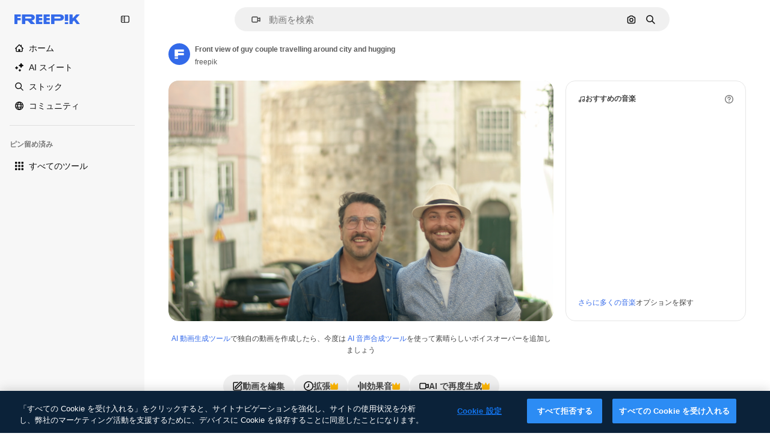

--- FILE ---
content_type: text/javascript
request_url: https://static.cdnpk.net/_next/static/chunks/pages/free-video-with-tunes/%5B...param%5D-6babdb82b2e5fe09.js
body_size: 333
content:
!function(){try{var e="undefined"!=typeof window?window:"undefined"!=typeof global?global:"undefined"!=typeof self?self:{},n=(new e.Error).stack;n&&(e._sentryDebugIds=e._sentryDebugIds||{},e._sentryDebugIds[n]="1f9cc83e-33bb-4e51-83bc-1ce94072a8df",e._sentryDebugIdIdentifier="sentry-dbid-1f9cc83e-33bb-4e51-83bc-1ce94072a8df")}catch(e){}}(),(self.webpackChunk_N_E=self.webpackChunk_N_E||[]).push([[7824,5050,6329,5528,6473,8454],{68075:function(e,n,t){(window.__NEXT_P=window.__NEXT_P||[]).push(["/free-video-with-tunes/[...param]",function(){return t(86505)}])},86505:function(e,n,t){"use strict";t.r(n),t.d(n,{__N_SSG:function(){return f},default:function(){return u.Z}});var u=t(62677),f=!0}},function(e){e.O(0,[8058,679,5817,5357,6324,1066,8538,1633,2006,9856,7763,7329,3137,825,9354,7301,9762,4610,3804,959,1994,2283,1292,3966,2888,9774,179],function(){return e(e.s=68075)}),_N_E=e.O()}]);

--- FILE ---
content_type: text/javascript
request_url: https://static.cdnpk.net/_next/static/chunks/3966-a67affcec7212fa9.js
body_size: 7420
content:
!function(){try{var e="undefined"!=typeof window?window:"undefined"!=typeof global?global:"undefined"!=typeof self?self:{},t=(new e.Error).stack;t&&(e._sentryDebugIds=e._sentryDebugIds||{},e._sentryDebugIds[t]="ced95c4a-ba73-4ba1-94b7-2a49becccf60",e._sentryDebugIdIdentifier="sentry-dbid-ced95c4a-ba73-4ba1-94b7-2a49becccf60")}catch(e){}}(),(self.webpackChunk_N_E=self.webpackChunk_N_E||[]).push([[3966,4925,544,364],{3792:function(e,t,n){"use strict";n.d(t,{h:function(){return l}});var r=n(97458),c=n(16388),a=n.n(c);let i=Object.freeze({"&":"&amp;","<":"&lt;",">":"&gt;",'"':"&quot;","'":"&apos;"}),u=RegExp("[".concat(Object.keys(i).join(""),"]"),"g"),o=e=>i[e],s=(e,t)=>{switch(typeof t){case"object":if(null===t)return;return t;case"number":case"boolean":case"bigint":return t;case"string":return t.replace(u,o);default:return}},l=e=>{let{data:t}=e;return(0,r.jsx)(a(),{children:(0,r.jsx)("script",{type:"application/ld+json",dangerouslySetInnerHTML:{__html:JSON.stringify(t,s)}})})}},54256:function(e,t,n){"use strict";n.d(t,{h:function(){return r.h}});var r=n(3792)},73565:function(e,t,n){"use strict";n.d(t,{P:function(){return h}});var r=n(7616),c=n(51780),a=n(1850),i=n(52983),u=n(27995);let o=()=>{let e=(0,r.b9)(u.lS),t=(0,r.b9)(u.SD),n=(0,r.b9)(u.he),a=(0,c.useRouter)();return(0,i.useCallback)(function(){let r=arguments.length>0&&void 0!==arguments[0]&&arguments[0];e(!1),t(!1),n(null),r&&a.back()},[a,n,t,e])};var s=n(25240),l=n(44932),d=n(12097);let f=()=>{let e=(0,c.useRouter)(),t=(0,s.Zk)();(0,i.useEffect)(()=>{let n=(e,n)=>{let{shallow:r}=n;r||t()};return e.events.on("routeChangeComplete",n),e.events.on("routeChangeStart",n),()=>{e.events.off("routeChangeComplete",n),e.events.off("routeChangeStart",n)}},[t,e])},h=()=>{let e=(0,s.Mr)(),t=(0,c.useRouter)(),n=(0,s.aJ)(),a=o(),i=(0,r.Dv)(u.lS),h=!!(0,r.Dv)(l.D),v=(0,d.Y)(),m=(0,s.Zk)();return f(),t.beforePopState(t=>{let{as:r,options:c}=t,{shallow:u}=c;if(v())return m(),!1;if(i)return a(),!0;if(!u)return!0;if(n&&r.endsWith(n.as))return e(null),!0;if(!h)return!0;let o=p.safeParse(r);return e(o.success?o.data:null),!1}),null},p=a.z.string().min(4).max(255).transform((e,t)=>{try{var n,r;let t=null===(r=e.split("#").shift())||void 0===r?void 0:null===(n=r.split("_").pop())||void 0===n?void 0:n.replace(".htm","");return a.z.coerce.number().parse(t).valueOf()}catch(e){return t.addIssue({code:a.z.ZodIssueCode.custom,message:"ID could not be extracted from code"}),a.z.NEVER}})},59832:function(e,t,n){"use strict";n.d(t,{g:function(){return d}});var r=n(97458),c=n(53344),a=n.n(c),i=n(21488),u=n(73565);let o=a()(()=>Promise.all([n.e(3515),n.e(6473),n.e(1633),n.e(8454),n.e(5528),n.e(2006),n.e(7301),n.e(9762),n.e(4610),n.e(3804),n.e(959),n.e(1994),n.e(2283),n.e(1292),n.e(9330)]).then(n.bind(n,89088)).then(e=>e.VideoModal),{loadableGenerated:{webpack:()=>[89088]},ssr:!1}),s=a()(()=>Promise.all([n.e(3515),n.e(6473),n.e(1821),n.e(4610),n.e(3804),n.e(959),n.e(3649),n.e(5874)]).then(n.bind(n,12850)).then(e=>e.RegularModal),{loadableGenerated:{webpack:()=>[12850]},ssr:!1}),l=a()(()=>Promise.all([n.e(3515),n.e(2742)]).then(n.bind(n,22742)).then(e=>e.IconModal),{loadableGenerated:{webpack:()=>[22742]},ssr:!1}),d=()=>(0,r.jsxs)(r.Fragment,{children:[(0,r.jsx)(u.P,{}),(0,r.jsx)(f,{})]}),f=()=>{let e=(0,i.l)();return"regular"===e?(0,r.jsx)(s,{}):"video"===e?(0,r.jsx)(o,{}):"icon"===e?(0,r.jsx)(l,{}):null}},80762:function(e,t,n){"use strict";n.d(t,{E:function(){return i}});var r=n(97458),c=n(82410),a=n(60364);let i=e=>{let{hasSearchByImage:t=!0,enableShortcut:n=!0,forceShowAssetTypesInAutocomplete:i=!1,showAssistant:u=!1,alternates:o}=e;return(0,r.jsx)(c.y,{searchBar:(0,r.jsx)(a.SearchForm,{enableShortcut:n,hasSearchByImage:t,showAssetTypesInAutocomplete:i,showAssistant:u,className:"mx-auto lg:max-w-[800px]"}),alternates:o})}},72250:function(e,t,n){"use strict";n.r(t),n.d(t,{SearchBar:function(){return r.E}});var r=n(80762)},60364:function(e,t,n){"use strict";n.r(t),n.d(t,{SearchForm:function(){return r.U}});var r=n(97329)},41571:function(e,t,n){"use strict";n.d(t,{p:function(){return r.pD},r:function(){return c}});var r=n(52215);let c="".concat(r.pD,"/collections/images/no-resources.svg")},12976:function(e,t,n){"use strict";n.d(t,{p:function(){return r.p},r:function(){return r.r}});var r=n(41571)},12510:function(e,t,n){"use strict";n.d(t,{i:function(){return L}});var r=n(97458),c=n(54606),a=n(83897),i=n(22196),u=n(58932),o=n(7616),s=n(51780),l=n.n(s),d=n(52983),f=n(23113),h=n(72538);let p=()=>{let e=(0,f.a)("lgMax"),[t,n]=(0,o.KO)(h.jL),r=(0,o.b9)(h.xk),[c,a]=(0,o.KO)(h.tL);(0,d.useEffect)(()=>{let e=()=>{r(!1)};return l().events.on("routeChangeComplete",e),()=>{l().events.off("routeChangeComplete",e)}},[r]),(0,d.useEffect)(()=>{if(e||"floating"!==c)return},[e,t,n,c,a])};var v=n(49030),m=n(82410),g=n(84925),b=n(36773),x=n(9925),j=n(20824),w=n(83692),y=n(53344),k=n.n(y),C=n(60364);let D=k()(()=>n.e(1280).then(n.bind(n,32644)).then(e=>e.Notifications),{loadableGenerated:{webpack:()=>[32644]},ssr:!1}),L=e=>{let{includeSearchBar:t,topBanner:n,alternates:s,obfuscateLanguageLinks:l,children:d}=e;p();let f=(0,o.Dv)(c.k),h=null;return"client"===f.status&&f.isLoggedIn&&(h=f.fullInfo.id),(0,r.jsx)(x.e,{brazeKey:"8086d9ee-1f81-4508-ba9f-3a661635ac90",children:(0,r.jsx)(j.X,{userId:h,waitingData:"client"!==f.status,children:(0,r.jsx)(b.V,{children:(0,r.jsxs)(i.D,{children:[(0,r.jsx)(u.J,{children:(0,r.jsx)(v.U,{enableClientSideNavigation:!0})}),(0,r.jsxs)(a.A,{children:[(0,r.jsx)(D,{}),n&&(0,r.jsx)(g.TopBanner,{...n}),t&&(0,r.jsx)("div",{className:"sticky top-0 z-[1] bg-surface-0",children:(0,r.jsx)(m.y,{searchBar:(0,r.jsx)(C.SearchForm,{hasSearchByImage:!0,showAssetTypesInAutocomplete:!0,className:"mx-auto lg:max-w-[800px]"}),alternates:s})}),d,(0,r.jsx)(w.$,{alternates:s,obfuscateLanguageLinks:l})]})]})})})})}},10318:function(e,t,n){"use strict";n.d(t,{m:function(){return r}});let r=e=>{if(!e)return null;let{pathname:t,origin:n}=new URL(e);return"".concat(n).concat(t)}},27995:function(e,t,n){"use strict";n.d(t,{P1:function(){return o},SD:function(){return i},he:function(){return a},lS:function(){return c},sz:function(){return u}});var r=n(24399);let c=(0,r.cn)(!1),a=(0,r.cn)(null),i=(0,r.cn)(!1),u=(0,r.cn)(!1),o=(0,r.cn)(0)},90925:function(e,t,n){"use strict";n.d(t,{i:function(){return a}});var r=n(7616),c=n(44932);let a=()=>(0,r.KO)(c.Lq)},73701:function(e,t,n){"use strict";n.d(t,{Z:function(){return i}});var r=n(7616),c=n(52983),a=n(44932);let i=()=>{let e=(0,r.b9)(a.D),t=(0,r.b9)(a.Gs),n=(0,r.b9)(a.d2);return(0,c.useCallback)(()=>{n(null),e(null),t(null)},[t,e,n])}},23305:function(e,t,n){"use strict";n.d(t,{a:function(){return a}});var r=n(7616),c=n(44932);let a=()=>(0,r.Dv)(c.d2)},28372:function(e,t,n){"use strict";n.d(t,{b:function(){return a}});var r=n(7616),c=n(44932);let a=()=>(0,r.Dv)(c.D)},21488:function(e,t,n){"use strict";n.d(t,{l:function(){return i}});var r=n(7616),c=n(44932),a=n(28372);let i=()=>{let e=(0,a.b)(),t=(0,r.Dv)(c.yr);return e?t(e):null}},25240:function(e,t,n){"use strict";n.d(t,{iA:function(){return r.i},Zk:function(){return c.Z},CY:function(){return h},oL:function(){return g},aJ:function(){return b.a},Mr:function(){return f},yd:function(){return x},bA:function(){return d.b}});var r=n(90925),c=n(73701),a=n(7616),i=n(51780),u=n(52983),o=n(44932),s=n(21488);let l=()=>{let e=(0,s.l)(),t=(0,a.Dv)(o.rQ);return e?t(e):null};var d=n(28372);let f=()=>(0,a.b9)(o.D),h=e=>{let t=f(),n=m(),r=p(),c=v(),i=(0,a.b9)(o.yr),l=(0,s.l)(),d=(0,u.useCallback)(a=>{let u=r(a);if(!u)return;let{resource:o,newPosition:s}=u;return()=>{!n()&&(c(e(o,s)),t(o.id),l&&i(o.id,l))}},[r,n,e,c,t,l,i]);return{previousResource:d("previous"),nextResource:d("next")}},p=()=>{let e=(0,d.b)(),t=l();return(0,u.useCallback)(n=>{if(!t)return null;let r=t.filter(e=>"ads"!==e.name),c=r.findIndex(t=>t.id===e);if(-1===c)return null;let a=c+("previous"===n?-1:1),i=r[a];return i?{resource:i,newPosition:a}:null},[t,e])},v=()=>{let{push:e,pathname:t,query:n}=(0,i.useRouter)();return(0,u.useCallback)(r=>{e({pathname:t,query:n},r,{shallow:!0,scroll:!1})},[t,e,n])},m=()=>{let e=(0,u.useRef)(0);return(0,u.useCallback)(()=>{let t=Date.now(),n=t-e.current<1e3;return n||(e.current=t),n},[])},g=()=>{let e=(0,i.useRouter)(),t=(0,a.b9)(o.d2),[n,r]=(0,a.KO)(o.D),c=(0,a.b9)(o.rQ),s=(0,a.b9)(o.yr);return(0,u.useCallback)((a,i,u)=>{if(null===n&&null!==a){let{pathname:n,search:r,hash:c}=document.location;t({pathname:e.pathname,query:e.query,as:"".concat(n).concat(r).concat(c)})}r(a),c(u,i),s(a,u)},[n,r,c,s,t,e.pathname,e.query])};var b=n(23305);let x=()=>{let e=l(),t=(0,d.b)();if(e)return e.find(e=>e.id===t)}},44932:function(e,t,n){"use strict";n.d(t,{D:function(){return c},Db:function(){return d},G4:function(){return f},Gs:function(){return a},Lq:function(){return l},d2:function(){return s},rQ:function(){return i},yr:function(){return o}});var r=n(24399);let c=(0,r.cn)(null),a=(0,r.cn)(null),i=(0,r.cn)(e=>t=>{var n;return(null!==(n=e(a))&&void 0!==n?n:{})[t]},(e,t,n,r)=>{var c;let i=null!==(c=e(a))&&void 0!==c?c:{};t(a,{...i,[n]:r})}),u=(0,r.cn)(null),o=(0,r.cn)(e=>t=>{var n;return(null!==(n=e(u))&&void 0!==n?n:{})[t]},(e,t,n,r)=>{var c;let a=null!==(c=e(u))&&void 0!==c?c:{};t(u,{...a,[n]:r})}),s=(0,r.cn)(null),l=(0,r.cn)(!1),d=(0,r.cn)(null),f=(0,r.cn)(null)},59551:function(e,t,n){"use strict";n.d(t,{E$:function(){return i},Er:function(){return o},Kv:function(){return u},MM:function(){return a},fN:function(){return s},ok:function(){return c},vv:function(){return r}});let r=4,c=3e5,a="1000px",i=500,u=.1,o=6e5,s=24},12097:function(e,t,n){"use strict";n.d(t,{Y:function(){return i}});var r=n(7616),c=n(52983),a=n(93131);let i=()=>{let e=(0,r.Dv)(a.ef);return(0,c.useCallback)(()=>{if(!e)return!1;let t=new URL(e),n=new URL(window.location.href);return t.pathname.includes(n.pathname)&&t.search===n.search},[e])}},93131:function(e,t,n){"use strict";n.d(t,{D2:function(){return u},WM:function(){return o},ef:function(){return s},hE:function(){return i},jp:function(){return l},nu:function(){return a}});var r=n(24399),c=n(59551);let a=(0,r.cn)(1),i=(0,r.cn)(1),u=(0,r.cn)(1),o=(0,r.cn)(0),s=(0,r.cn)(""),l=(0,r.cn)(e=>e(a)<c.vv)},65588:function(e,t,n){"use strict";function r(e){let t=e[0],n=e[0].aspectRatio.split(":")[0]>e[0].aspectRatio.split(":")[1];for(let r of e)n?r.width<t.width&&(t=r):r.height<t.height&&(t=r);return t}n.d(t,{g:function(){return r}})},62677:function(e,t,n){"use strict";n.d(t,{Z:function(){return V}});var r=n(97458),c=n(16388),a=n.n(c),i=n(52983),u=n(59832),o=n(72250),s=n(55305),l=n(9400),d=n(96875),f=n(32970),h=n(71496),p=n(54256),v=n(62897),m=n(25983),g=n(10318),b=n(34106);let x=["4k","1080p","720p","480p"],j={id:0,width:1920,height:1080,quality:"1080p",container:"mp4",size:0,codec:"H.264",bitRate:0,active:!0,aspectRatio:"16:9",isOriginal:!0};var w=n(65588),y=n(75413),k=n(10893);let C=e=>{let{t}=(0,k.$G)(["common","videosDetail"]);return"freepik"===e.toLocaleLowerCase()?"".concat(t("videosDetail:attributionCopy",{authorName:e})):"".concat(t("videosDetail:attributionCopyOnFreepik",{authorName:e}))};var D=n(94066),L=n(57782);let S=(e,t)=>{let{name:n,slug:r}=t,c=(0,m.L3)()("/author");return"freepik"===n.toLocaleLowerCase()?{"@type":"Person","@id":"".concat(e).concat(c,"/").concat(r,"#person"),name:n,url:"".concat(e).concat(c,"/").concat(r)}:{"@type":"Person",name:n,url:"".concat(e).concat(c,"/").concat(r),"@id":"".concat(e).concat(c,"/").concat(r,"#person"),worksFor:{"@id":"".concat(e,"/#organization")}}},M=()=>{let e=(0,m.ZK)(),{domain:t}=(0,m.Vx)(),{tags:n,thumbnails:r,created:c,author:a,url:u,name:o,options:s,duration:l,videoSrc:d,premium:f}=(0,b.x3)(),h=(0,m.M1)(),p=S(t,a),k=C(a.name),M=(0,m.L3)(),{title:R,description:N}=(0,y.$)()({name:o,premium:f});return(0,i.useMemo)(()=>{var i;let f="".concat(t).concat(M("/videos")),{height:m,width:b,size:y,quality:C}=function(e){let t=j;if(!e||0===e.length)return t;for(let n of x){let r=e.find(e=>e.quality.toLowerCase()===n);if(r){t=r;break}}return t}(s),S=D.V[null!==(i=(0,L.X)(d))&&void 0!==i?i:"mp4"],I=(0,w.g)(r),E=new Date(c).toISOString(),z=(0,v.w)(l||0),V=(0,g.m)(I.url);return{"@context":"https://schema.org","@graph":[{"@type":"WebPage",url:"".concat(t).concat(u),"@id":"".concat(t).concat(u,"#webpage"),name:R,description:N,inLanguage:e,relatedLink:[f],significantLink:null==n?void 0:n.map(e=>"".concat(f,"/").concat(e.slug)).slice(0,10),isPartOf:{"@type":"WebSite","@id":"".concat(t,"/#website"),url:t},mainEntity:{"@type":"VideoObject",contentUrl:d,name:o,description:N,caption:o,uploadDate:E,videoQuality:C,duration:z,contentSize:"".concat(y," MB"),encodingFormat:S,height:m,width:b,license:h,acquireLicensePage:"".concat(t).concat(u),thumbnailUrl:"".concat(V),publisher:{"@type":"Organization","@id":"".concat(t,"/#organization"),name:"Freepik"},creator:p,creditText:k,copyrightNotice:a.name}}]}},[t,M,u,R,N,e,n,d,o,c,s,l,h,r,p,k,a])},R=()=>{let e=M();return(0,r.jsx)(p.h,{data:e})};var N=n(14279),I=n(12510),E=n(16142);let z=e=>{var t;let{_nextI18Next:n,...c}=e,p=c.tunesFromCache&&c.tunesFromCache.length>0,v=(0,f.Zr)(c.id,!p),m=p?c.tunesFromCache:null===(t=v.data)||void 0===t?void 0:t.data,g=!p&&v.isFetching;return(0,i.useEffect)(()=>{document.documentElement.scrollTop=0},[]),(0,r.jsxs)(r.Fragment,{children:[(0,r.jsx)(o.SearchBar,{hasSearchByImage:!0,forceShowAssetTypesInAutocomplete:!0,alternates:c.alternates}),!!c.id&&(0,r.jsxs)(h.G,{...c,children:[(0,r.jsx)(d.B,{initialOrientation:c.orientation,initialAspectRatio:c.aspectRatio,children:(0,r.jsx)(s.V,{previewComponent:(0,r.jsx)(l.y,{tunes:m,isLoading:g}),children:(0,r.jsx)(N.G,{})})}),(0,r.jsx)(R,{})]}),(0,r.jsx)(a(),{children:(0,r.jsx)("link",{rel:"preconnect",as:"video",type:"video/mp4",href:c.videoSrc})}),(0,r.jsx)(u.g,{})]})};var V=e=>(0,r.jsx)(E.N,{children:(0,r.jsx)(I.i,{alternates:e.alternates,children:(0,r.jsx)(z,{...e})})})},94066:function(e,t,n){"use strict";n.d(t,{V:function(){return r}});let r={jpg:"image/jpeg",jpeg:"image/jpeg",png:"image/png",gif:"image/gif",webp:"image/webp",svg:"image/svg+xml",mp3:"audio/mpeg",ogg:"audio/ogg",wav:"audio/wav",flac:"audio/flac",aac:"audio/aac",mp4:"video/mp4",mov:"video/quicktime",webm:"video/webm"}},57782:function(e,t,n){"use strict";n.d(t,{X:function(){return c}});var r=n(94066);let c=e=>{try{let t=new URL(e).pathname.split(".").pop();return t&&r.V[t]?t:null}catch(e){return null}}},83273:function(e,t,n){"use strict";var r=n(97458);t.Z=e=>(0,r.jsx)("svg",{xmlns:"http://www.w3.org/2000/svg",viewBox:"0 0 512 512",width:16,height:16,"aria-hidden":!0,...e,children:(0,r.jsx)("path",{d:"M486.2 50.2c-9.6-3.8-20.5-1.3-27.5 6.2l-98.2 125.5-83-161.1C273 13.2 264.9 8.5 256 8.5s-17.1 4.7-21.5 12.3l-83 161.1L53.3 56.5c-7-7.5-17.9-10-27.5-6.2C16.3 54 10 63.2 10 73.5v333c0 35.8 29.2 65 65 65h362c35.8 0 65-29.2 65-65v-333c0-10.3-6.3-19.5-15.8-23.3"})})},89507:function(e,t,n){"use strict";var r=n(97458);t.Z=e=>(0,r.jsx)("svg",{xmlns:"http://www.w3.org/2000/svg",viewBox:"0 0 14 14",width:16,height:16,"aria-hidden":!0,...e,children:(0,r.jsx)("path",{d:"M9.266 6.262h2.625c.829 0 1.504-.675 1.504-1.504V2.133c0-.83-.675-1.504-1.504-1.504H9.266c-.83 0-1.504.674-1.504 1.504v2.625c0 .83.675 1.504 1.504 1.504m-.137-4.13c0-.075.061-.136.137-.136h2.625c.075 0 .136.061.136.137v2.625a.137.137 0 0 1-.136.137H9.266a.137.137 0 0 1-.137-.137zM4.727 7.739H2.102c-.83 0-1.504.675-1.504 1.504v2.625c0 .83.674 1.504 1.504 1.504h2.625c.829 0 1.503-.675 1.503-1.504V9.242c0-.83-.674-1.504-1.503-1.504m.136 4.13a.137.137 0 0 1-.136.136H2.102a.137.137 0 0 1-.137-.137V9.242c0-.075.061-.137.137-.137h2.625c.075 0 .136.062.136.137zM3.47.491A2.957 2.957 0 0 0 .516 3.445a2.957 2.957 0 0 0 2.953 2.953 2.957 2.957 0 0 0 2.953-2.953A2.957 2.957 0 0 0 3.469.492m0 4.54a1.59 1.59 0 0 1-1.586-1.587c0-.874.711-1.586 1.586-1.586.874 0 1.586.712 1.586 1.586s-.712 1.586-1.586 1.586m10.098 6.131-1.84-2.961a1.38 1.38 0 0 0-1.177-.655c-.482 0-.921.245-1.176.655l-1.84 2.961c-.266.43-.28.971-.033 1.413.244.44.708.713 1.21.713h3.679c.502 0 .965-.273 1.21-.713a1.4 1.4 0 0 0-.034-1.413m-1.17.758H8.705l-.007-.036 1.84-2.962h.029l1.84 2.962z"})})},34428:function(e,t,n){"use strict";var r=n(97458);t.Z=e=>(0,r.jsx)("svg",{xmlns:"http://www.w3.org/2000/svg",viewBox:"-49 141 512 512",width:16,height:16,"aria-hidden":!0,...e,children:(0,r.jsx)("path",{d:"M-24 422h401.645l-72.822 72.822c-9.763 9.763-9.763 25.592 0 35.355 9.763 9.764 25.593 9.762 35.355 0l115.5-115.5a25 25 0 0 0 0-35.355l-115.5-115.5c-9.763-9.762-25.593-9.763-35.355 0-9.763 9.763-9.763 25.592 0 35.355l72.822 72.822H-24c-13.808 0-25 11.193-25 25S-37.808 422-24 422"})})},7216:function(e,t,n){"use strict";var r=n(97458);t.Z=e=>(0,r.jsxs)("svg",{xmlns:"http://www.w3.org/2000/svg",width:16,height:16,viewBox:"0 0 512 512","aria-hidden":!0,...e,children:[(0,r.jsx)("path",{d:"M426.421 194.526c13.807 0 25 11.193 25 25a195.21 195.21 0 0 1-57.176 138.036 195.22 195.22 0 0 1-113.035 55.565V462h72.264c13.807 0 25 11.193 25 25s-11.193 25-25 25H158.947c-13.807 0-25-11.193-25-25s11.193-25 25-25h72.263v-48.874a195.2 195.2 0 0 1-113.034-55.564A195.21 195.21 0 0 1 61 219.526c0-13.807 11.193-25 25-25s25 11.193 25 25a145.213 145.213 0 0 0 145.211 145.211 145.21 145.21 0 0 0 145.21-145.211c0-13.807 11.193-25 25-25"}),(0,r.jsx)("path",{fillRule:"evenodd",d:"M256.21 0a97.948 97.948 0 0 1 97.947 97.947v121.579a97.948 97.948 0 1 1-195.894 0V97.947A97.945 97.945 0 0 1 256.21 0m0 50a47.95 47.95 0 0 0-47.947 47.947v121.579a47.948 47.948 0 1 0 95.894 0V97.947A47.945 47.945 0 0 0 256.21 50",clipRule:"evenodd"})]})},84925:function(e,t,n){"use strict";n.r(t),n.d(t,{TopBanner:function(){return f}});var r=n(97458),c=n(25983),a=n(14657),i=n(770),u=n(34428),o=n(10893),s=n(40197);let l=e=>{let{label:t,...n}=e,{t:c}=(0,o.$G)("common");return(0,r.jsx)("span",{className:"$rounded-sm $bg-grayEbony $px-5 $py-2 $text-sm $font-semibold $capitalize $text-white",...n,children:null!=t?t:c("new")})};n(17877);var d=(0,n(22319).c)({defaultClassName:"_a5ehco0",variantClassNames:{variant:{default:"bg-surface-0 text-surface-foreground-0",pricing:"bg-gradient-to-r from-[#4285F4] to-[#2DAEB8] text-white"}},defaultVariants:{variant:"default"},compoundVariants:[]});let f=e=>{var t,n,f;let{translationsContext:h,description:p,link:v,hideBadgeMobile:m,badgeLabel:g="badgeLabel",variant:b="default",customClassname:x,showBadge:j=!0}=e,{t:w}=(0,o.$G)(h),y=(0,c.L3)()(null!==(t=null==v?void 0:v.url.split("#")[0])&&void 0!==t?t:""),k="".concat(y,"#").concat(null!==(n=null==v?void 0:v.url.split("#")[1])&&void 0!==n?n:"");return(0,r.jsxs)("div",{className:(0,s.m6)("relative flex items-center justify-center gap-3 px-6 py-3",d({variant:b}),x),children:[j&&(0,r.jsx)(l,{label:w(g),className:"inline-flex h-6 items-center justify-center rounded border border-neutral-75 bg-transparent px-2 text-xs font-medium uppercase text-neutral-75 ".concat(m?"hidden xs:block":"")}),(0,r.jsx)("p",{className:"".concat("default"===b?"hidden sm:block":""," text-sm font-normal"),children:(0,r.jsx)(o.cC,{i18nKey:p,ns:h,components:{strong:(0,r.jsx)("strong",{})}})}),v&&(0,r.jsxs)(a.gg,{as:"a",href:k,color:"custom",size:"xs","data-cy":"top-banner-link",className:"text-surface-foreground-0",children:[(0,r.jsx)("span",{className:"block font-semibold md:hidden",children:(0,r.jsx)(o.cC,{i18nKey:null!==(f=v.labelMobile)&&void 0!==f?f:v.label,ns:h,components:{strong:(0,r.jsx)("strong",{})}})}),(0,r.jsx)("span",{className:"hidden font-semibold md:block",children:(0,r.jsx)(o.cC,{i18nKey:v.label,ns:h,components:{strong:(0,r.jsx)("strong",{})}})}),(0,r.jsx)(i.J,{as:u.Z,className:"ml-3"})]})]})}},4139:function(e,t,n){"use strict";n.d(t,{B:function(){return i},M:function(){return u}});var r=n(97458),c=n(52983);let a=(0,c.createContext)(e=>e),i=e=>{let{children:t,fixerUrl:n}=e;return(0,r.jsx)(a.Provider,{value:n,children:t})},u=()=>(0,c.useContext)(a)},55287:function(e,t,n){"use strict";n.d(t,{t:function(){return u}});var r=n(25983),c=n(51780),a=n(52983),i=n(4139);let u=function(){let{withQuery:e=!0,withParams:t=!1,replacePaths:n=!1,onlyQuery:u=!1}=arguments.length>0&&void 0!==arguments[0]?arguments[0]:{},{domain:o,routes:s}=(0,r.Vx)(),{asPath:l}=(0,c.useRouter)(),[d,f]=l.split("#"),[h,p]=d.split("?"),v=(0,i.M)();return(0,a.useMemo)(()=>{if(u)return p;let r=v(h),c=s&&n?r.split("/").reduce((e,t)=>t.length>0?"".concat(e).concat(s["/".concat(t)]||"/".concat(t)):e,""):r;return"".concat(o).concat(c).concat(e&&p?"?".concat(p):"").concat(f&&t?"#".concat(f):"")},[o,v,f,u,h,p,n,s,t,e])}},17877:function(){}}]);

--- FILE ---
content_type: text/javascript
request_url: https://static.cdnpk.net/_next/static/chunks/1292-49e972965af0bb48.js
body_size: 15048
content:
!function(){try{var e="undefined"!=typeof window?window:"undefined"!=typeof global?global:"undefined"!=typeof self?self:{},t=(new e.Error).stack;t&&(e._sentryDebugIds=e._sentryDebugIds||{},e._sentryDebugIds[t]="f3b7c536-dd9a-48d2-8ee8-41f792f9aaaf",e._sentryDebugIdIdentifier="sentry-dbid-f3b7c536-dd9a-48d2-8ee8-41f792f9aaaf")}catch(e){}}(),(self.webpackChunk_N_E=self.webpackChunk_N_E||[]).push([[1292],{3999:function(e,t,r){"use strict";r.d(t,{u:function(){return n}});var a=r(80847),s=r(73527);let n=e=>{let{previewUrl:t,additionalParams:r={}}=e,n=(0,s.f)(),i={...r,...n?{w:"740",q:"80"}:{q:"80"}};return(0,a.o)(t,i)}},908:function(e,t,r){"use strict";r.d(t,{S:function(){return s}});var a=r(97458);let s=(0,r(52983).forwardRef)((e,t)=>{let{as:r,dataCy:s,renderAs:n,ariaLabel:i,...o}=e;return(0,a.jsx)(null!=r?r:"button",{as:n,"data-cy":s,"aria-label":i,ref:t,...o})})},13615:function(e,t,r){"use strict";r.d(t,{E:function(){return m}});var a=r(97458),s=r(79235),n=r(37727),i=r(770),o=r(57291),l=r(52983),c=r(17722),u=r(679),d=r(94918);let m=(0,l.forwardRef)((e,t)=>{let{label:r,icon:l,as:m,className:f,dataCy:p,canUseTool:g,blockStatus:h,isPremiumAction:x,hideTooltip:v,isNewAction:z,...b}=e,y=(0,s.nD)(),j=(0,a.jsxs)(n.Y,{as:null!=m?m:"button",className:(0,o.cx)("flex shrink-0 items-center gap-2 rounded-full bg-surface-2 px-4 py-2 text-sm font-semibold text-surface-foreground-2 hover:bg-surface-3",f),ref:t,"data-cy":p,disabled:!!h,...b,children:[l&&(0,a.jsx)(i.J,{as:l,className:"size-4 text-ghost-foreground-0"}),r,(0,a.jsx)(d.L,{canUseTool:g,blockStatus:h,isPremiumAction:x}),z&&(0,a.jsx)(u.b,{})]});return(0,a.jsx)(c.B,{blockStatus:h,container:y.current,children:j})})},679:function(e,t,r){"use strict";r.d(t,{b:function(){return s}});var a=r(97458);let s=()=>(0,a.jsx)("span",{className:"rounded-full bg-primary-0 px-2 py-1 text-2xs font-semibold uppercase text-primary-foreground-0",children:"NEW"})},94918:function(e,t,r){"use strict";r.d(t,{L:function(){return c}});var a=r(97458),s=r(770),n=r(9249),i=r(92336),o=r(83273),l=r(10893);let c=e=>{let{canUseTool:t=!0,blockStatus:r=!1,isPremiumAction:c=!1}=e,{t:u}=(0,l.$G)("common"),d=c&&!t&&!r;return c?(0,a.jsxs)(a.Fragment,{children:[d&&(0,a.jsx)(s.J,{as:o.Z,size:"sm",className:"text-premium-gold-500"}),!d&&(0,a.jsx)(s.J,{as:i.Z,size:"sm"}),(0,a.jsx)(n.T,{children:u("premium")})]}):null}},30221:function(e,t,r){"use strict";r.d(t,{h:function(){return l}});var a=r(97458),s=r(95109),n=r(10893),i=r(52983),o=r(40197);let l=(0,i.forwardRef)(function(e,t){let{featured:r,className:i,children:l}=e,{t:c}=(0,n.$G)("common");return(0,a.jsxs)("div",{ref:t,className:(0,o.m6)("relative flex min-h-[60px] max-w-full items-center justify-center gap-4 overflow-hidden",i),children:[r&&(0,a.jsx)("div",{className:"overflow-hidden",children:(0,a.jsx)(s.DraggableNavigation,{arrowDataCy:"detail-smart-bar",arrowPrevAriaLabel:c("previous"),arrowNextAriaLabel:c("next"),children:(0,a.jsx)("div",{className:"flex gap-4 [&>*]:min-w-[60px]",children:r})})}),l]})})},14279:function(e,t,r){"use strict";r.d(t,{G:function(){return u}});var a=r(97458),s=r(53344),n=r.n(s),i=r(10893),o=r(57652),l=r(71496);let c=n()(()=>Promise.all([r.e(5403),r.e(1821),r.e(8984),r.e(9524),r.e(4341)]).then(r.bind(r,61890)).then(e=>e.DetailRelatedCrossSelling),{loadableGenerated:{webpack:()=>[61890]},ssr:!1}),u=()=>{let{t:e}=(0,i.$G)("detailCommon"),{id:t,relatedVideos:r,relatedPhotos:s,relatedVectors:n,relatedPsds:u}=(0,l.x)(),d=[...null!=u?u:[],...null!=n?n:[]].filter(e=>e.isEditableInWepik);return(0,a.jsxs)("div",{className:"flex flex-col gap-10",children:[(0,a.jsx)(o.Z,{title:e("youMightAlsoLike"),items:r,fromElement:"cross_selling__video"}),d.length>=5&&(0,a.jsx)(c,{crossSellType:"template",type:"video",id:t,items:d},"carousel-cross-sell-template"),s&&(0,a.jsx)(c,{crossSellType:"photo",type:"video",id:t,items:s},"carousel-cross-sell-photos")]})}},55305:function(e,t,r){"use strict";r.d(t,{V:function(){return N}});var a=r(97458),s=r(29456),n=r(25983),i=r(53344),o=r.n(i),l=r(52983),c=r(40308),u=r(5995),d=r(90580),m=r(583),f=r(31154),p=r(47149),g=r(9036),h=r(25240),x=r(34106),v=r(50888),z=r(75413),b=r(45588);let y=e=>{let{resourceId:t,tags:r}=e,s=(0,b.$Y)("/videos",r);return(0,a.jsx)(b.dM,{tags:s,resourceId:t})},j=o()(()=>Promise.all([r.e(9203),r.e(5403),r.e(7436),r.e(2093),r.e(6803)]).then(r.bind(r,96803)).then(e=>e.VideoDetailPrimaryBar),{loadableGenerated:{webpack:()=>[96803]},ssr:!1}),w=/\d+(?::|%3A)\d+$/,N=e=>{var t;let{children:r,isModal:s=!1,isLoading:i=!1,previewComponent:o}=e,u=null!==(0,h.bA)(),{id:b,name:y,premium:j,author:N,cdns:S,url:E,nativeOrientation:R,languageLinks:P}=(0,x.x3)(),T=null==P?void 0:P.map(e=>{let{language:t,url:r}=e;return{lang:t,href:r}}),D=null==T?void 0:null===(t=T.find(e=>"en"===e.lang))||void 0===t?void 0:t.href,[A]=(0,v.e)(),I=(0,x.UF)(),{title:V,description:O}=(0,z.$)()({name:y,premium:j}),{domain:U}=(0,n.Vx)(),L="".concat(U).concat(E),G=(0,l.useMemo)(()=>({content_group:"resource_detail",item_type:"video",content_type:"".concat(j?"premium":"free"),content_group2:"videos",file_name:y,file_id:b,author_name:(null==N?void 0:N.name)||"freepik"}),[null==N?void 0:N.name,b,y,j]),M=(0,l.useCallback)(e=>{let{asPath:t}=e;return(!!s||!u)&&!t.startsWith("/search?")&&!t.startsWith("/videos")&&!i},[i,s,u]);return(0,g.RP)(G,M),(0,m.Z)({resourceId:b,type:"video"}),(0,a.jsxs)(a.Fragment,{children:[(0,a.jsx)(p.Seo,{title:V,description:O,cdns:S,image:I,replaceCanonical:[{matcher:w,replace:""}],type:"video",noIndex:A!==R,forceUrl:L,alternates:T&&{langs:T,default:D}}),(0,a.jsx)(c._,{id:b,type:"video",location:"resource_detail",children:(0,a.jsx)(f.g,{id:b,type:"video",children:(0,a.jsx)(d.m,{isModal:s,primaryBar:(0,a.jsx)(_,{}),author:(0,a.jsx)(k,{}),preview:o,keywords:(0,a.jsx)(C,{}),children:r},b)})})]})},_=()=>(0,s.H)()?(0,a.jsx)(j,{}):null,k=()=>{let{author:e,name:t}=(0,x.x3)();return(0,a.jsx)(u.K,{resourceName:t,resourceType:"video",author:e})},C=()=>{let{tags:e,id:t}=(0,x.x3)();return(0,a.jsx)(y,{tags:e,resourceId:t})}},9400:function(e,t,r){"use strict";r.d(t,{y:function(){return td}});var a=r(97458),s=r(57291),n=r(53344),i=r.n(n),o=r(72407),l=r(63011),c=r(68243),u=r(64437),d=r(3999),m=r(34106),f=r(36632),p=r(50888),g=r(25983),h=r(58058),x=r.n(h),v=r(10893);let z="cursor-pointer text-surface-accent-0 hover:underline",b=e=>{let{className:t}=e,r=(0,g.L3)(),n="#from_element=video_detail";return(0,a.jsx)("p",{className:(0,s.cx)("text-center text-xs text-surface-foreground-2",t),children:(0,a.jsx)(v.cC,{i18nKey:"videosDetail:disclaimerText",components:{a1:(0,a.jsx)(x(),{href:"".concat(r("/ai/video-generator")).concat(n),className:z}),a2:(0,a.jsx)(x(),{href:"".concat(r("/ai/voice-generator")).concat(n),className:z})}})})};var y=r(13615),j=r(30221),w=r(75172),N=r(908),_=r(55218),k=r(65122),C=r(52983),S=r(80751);let E=e=>{let t=R();return(0,C.useMemo)(()=>t(e),[t,e])},R=()=>{let{premium:e}=(0,m.x3)(),t=(0,k.e)(),r=(0,S.H)(),a=!e||t;return(0,C.useCallback)(e=>r({tool:e,canUserDownloadResource:a}),[a,r])},P=e=>{let{as:t,className:r}=e,{t:s}=(0,v.$G)("videosDetail"),n=(0,_.r)({tool:{name:"videoEditor"},location:"detail"}),{blockStatus:i,canUseTool:o}=E("videoEditor");return(0,a.jsx)(N.S,{icon:w.Z,label:s("editVideo"),as:t,className:r,onClick:()=>n(),blockStatus:i,canUseTool:o,dataCy:"edit-video"})};var T=r(86101),D=r(34705),A=r(43053);let I=e=>{let{as:t,className:r}=e,{t:s}=(0,v.$G)("videosDetail"),n=(0,A.V)("detail"),{blockStatus:i,canUseTool:o}=E("regenerateVideo");return(0,a.jsx)(T.u,{side:"bottom",showTooltip:!i,colorText:"white",backgroundColor:"grayEbony",trigger:(0,a.jsx)(N.S,{icon:D.Z,label:s("generateSimilarVideo"),as:t,className:r,onClick:()=>n(),isPremiumAction:!0,blockStatus:i,canUseTool:o,dataCy:"regenerate-with-ai",hideTooltip:!0}),children:s("generateSimilarVideoTooltip")})};var V=r(91186),O=r(25350),U=r(81748),L=r(87532);let G=e=>{let{className:t,onChange:r,value:n,...i}=e,[o,l]=(0,C.useState)(n),c=(0,C.useRef)();(0,C.useEffect)(()=>{l(n)},[n]);let u=e=>{l(e),c.current&&clearTimeout(c.current),c.current=setTimeout(()=>{r(e)},400)};return(0,C.useEffect)(()=>()=>{c.current&&clearTimeout(c.current)},[]),(0,a.jsx)("textarea",{className:(0,s.cx)("rounded border border-surface-border-alpha-1 bg-form-0 px-4 py-2.5 text-sm leading-relaxed text-form-foreground-0","focus:outline-surface-border-1 focus:outline-offset-2","hover:border-surface-border-alpha-10","active:border-form-border-active",t),onChange:e=>u(e.target.value),onBlur:()=>{c.current&&clearTimeout(c.current),r(o)},value:o,...i})};var M=r(51986),Z=r(82950);let $=e=>{let{premium:t,id:r,name:a,poster:s,author:{name:n},isAIGenerated:i}=(0,m.x3)(),o=(0,k.e)(),l={id:r,name:a,type:"video",groupedType:"video",isPremium:t,isAIGenerated:i,authorName:n,media:{url:s}},c=(0,M.M)({tool:e,resource:l});return(0,Z.P)({tool:e,canDownloadResource:!t||o,checkoutQueryParams:c,resource:l})},K={name:"soundEffectsVideo"},F=e=>{let{as:t,className:r}=e,{t:s}=(0,v.$G)("videosDetail"),{blockStatus:n,canUseTool:i}=E(K.name),o=$(K),l=(0,_.r)({tool:K,location:"detail"}),c=(0,V.n)(),[u,d]=(0,C.useState)("");return(0,a.jsxs)(U.fC,{children:[(0,a.jsx)(U.xz,{asChild:!0,children:(0,a.jsx)(t,{icon:L.Z,label:s("soundEffects.soundEffects"),className:r,blockStatus:n,canUseTool:i,"data-cy":"sound-effects-trigger",isPremiumAction:!0,onClick:e=>{o()&&e.preventDefault()}})}),(0,a.jsxs)(U.VY,{side:"top",className:"w-72",container:c.current,children:[(0,a.jsxs)("div",{className:"flex flex-col gap-1",children:[(0,a.jsxs)("label",{className:"flex items-baseline gap-1 text-sm font-semibold leading-relaxed text-surface-foreground-1",children:[s("soundEffects.prompt"),(0,a.jsxs)("span",{className:"font-normal",children:["(",s("soundEffects.optional"),")"]})]}),(0,a.jsx)(G,{className:"h-24",placeholder:s("soundEffects.promptPlaceholder"),value:u,onChange:e=>{d(e)}}),(0,a.jsx)("p",{className:"text-xs text-surface-foreground-3",children:s("soundEffects.promptDescription")})]}),(0,a.jsx)(O.z,{onClick:()=>l({...u&&{prompt:u}}),variant:"secondary","data-cy":"sound-effects",autoFocus:!0,children:s("soundEffects.addSoundEffects")})]})]})};var H=r(2200),B=r(770),J=r(95943),q=r(57147),W=r(66337),X=r(2006);let Y=(0,C.forwardRef)((e,t)=>(0,a.jsx)(X.fC,{ref:t,...e}));Y.displayName="Root";let Q=(0,C.forwardRef)((e,t)=>{let{className:r,...n}=e;return(0,a.jsx)(X.ck,{ref:t,className:(0,s.cx)("size-4 appearance-none rounded-full border-2 border-form-border-0 bg-form-0 p-1","hover:border-surface-border-alpha-10","focus-visible:outline-surface-border-1 focus-visible:outline focus-visible:outline-1 focus-visible:outline-offset-2","data-[state=checked]:size-1 data-[state=checked]:border-4 data-[state=checked]:border-surface-accent-0",r),...n,children:(0,a.jsx)(X.z$,{})})});Q.displayName="Item";var ee=r(13404);let et={1440:"1440 (2K)",2160:"2160 (4K)"},er={24:"24fps",30:"30fps",45:"45fps",50:"50fps",60:"60fps"},ea={resolution:"1440",fps:"24"},es={name:"upscaleVideo"},en=e=>{var t;let{as:r,className:s}=e,{t:n}=(0,v.$G)("videosDetail"),{options:i}=(0,ee.x)(),[o,l]=(0,C.useState)(ea),{blockStatus:c,canUseTool:u}=E(es.name),d=$(es),m=(0,_.r)({tool:es,location:"detail"}),f=(0,H.n)();return null!==(t=null==i?void 0:i.some(e=>"4K"===e.quality))&&void 0!==t&&t?null:(0,a.jsxs)(U.fC,{children:[(0,a.jsx)(U.xz,{asChild:!0,children:(0,a.jsx)(r,{icon:W.Z,label:n("upscale"),className:s,blockStatus:c,canUseTool:u,dataCy:"upscaletrigger",isPremiumAction:!0,onClick:e=>{d()&&e.preventDefault()}})}),(0,a.jsxs)(U.VY,{side:"top",className:"w-64",container:f.current,children:[(0,a.jsx)(ei,{value:o.resolution,onValueChange:e=>{l({...o,resolution:e})}}),(0,a.jsx)(eo,{value:o.fps,onValueChange:e=>{l({...o,fps:e})}}),(0,a.jsx)(O.z,{onClick:()=>{m(o)},variant:"secondary","data-cy":"upscale",children:n("upscale")})]})]})},ei=e=>{let{value:t,onValueChange:r}=e,{t:s}=(0,v.$G)("videosDetail"),n=(0,C.useId)();return(0,a.jsxs)("div",{className:"flex flex-col gap-1",children:[(0,a.jsx)("label",{className:"text-sm font-semibold leading-relaxed text-surface-foreground-1",children:s("upscaleOptions.outputResolution")}),(0,a.jsx)(Y,{value:t,onValueChange:r,className:"flex flex-col gap-2",children:Object.entries(et).map((e,t)=>{let[r,s]=e,i="".concat(n,"-").concat(r);return(0,a.jsxs)("div",{className:"flex items-center",children:[(0,a.jsx)("label",{htmlFor:i,className:"grow text-sm leading-normal text-surface-foreground-1",children:s}),(0,a.jsx)(Q,{value:r,id:i,autoFocus:0===t})]},r)})})]})},eo=e=>{let{value:t,onValueChange:r}=e,{t:s}=(0,v.$G)("videosDetail");return(0,a.jsxs)("div",{className:"flex flex-col gap-1",children:[(0,a.jsx)("label",{className:"text-sm font-semibold leading-relaxed text-surface-foreground-1",children:s("upscaleOptions.framesPerSecond")}),(0,a.jsxs)("div",{className:"focus-within:outline-surface-border-1 has-[:hover]:border-surface-border-alpha-10 relative rounded border border-surface-border-alpha-0 bg-surface-0 text-sm leading-relaxed text-surface-foreground-0 transition-all focus-within:outline focus-within:outline-1 focus-within:outline-offset-2",children:[(0,a.jsx)(B.J,{as:q.Z,className:"pointer-events-none absolute left-2 top-1/2 -translate-y-1/2"}),(0,a.jsx)("select",{value:t,onChange:e=>r(e.target.value),className:"h-10 w-full grow cursor-pointer appearance-none truncate rounded bg-surface-0 px-10 py-2 text-surface-foreground-0 outline-none",children:Object.entries(er).map(e=>{let[t,r]=e;return(0,a.jsx)("option",{value:t,children:r},t)})}),(0,a.jsx)(B.J,{as:J.Z,className:"pointer-events-none absolute right-2 top-1/2 -translate-y-1/2"})]})]})};var el=r(79235),ec=r(83869);let eu={prompt:"",duration:4},ed=e=>{let{as:t,className:r}=e,{t:s}=(0,v.$G)("videosDetail"),n={name:"extendVideo"},i=(0,_.r)({tool:n,location:"detail"}),o=$(n),{blockStatus:l,canUseTool:c}=E(n.name),[u,d]=(0,C.useState)(eu),m=(0,el.nD)();return(0,a.jsxs)(U.fC,{children:[(0,a.jsx)(U.xz,{asChild:!0,children:(0,a.jsx)(t,{icon:ec.Z,label:s("extend.title"),className:r,blockStatus:l,canUseTool:c,"data-cy":"video-extender-trigger",isPremiumAction:!0,onClick:e=>{if(o()){e.preventDefault();return}}})}),(0,a.jsxs)(U.VY,{side:"top",className:"w-72",container:m.current,children:[(0,a.jsxs)("div",{className:"flex flex-col gap-1",children:[(0,a.jsxs)("label",{className:"flex items-baseline gap-1 text-sm font-semibold leading-relaxed text-surface-foreground-1",children:[s("extend.prompt"),(0,a.jsxs)("span",{className:"font-normal",children:["(",s("extend.optional"),")"]})]}),(0,a.jsx)(G,{className:"h-20",placeholder:s("extend.promptPlaceholder"),value:u.prompt,onChange:e=>{d({...u,prompt:e})}})]}),(0,a.jsxs)("div",{className:"flex flex-col gap-1",children:[(0,a.jsx)("label",{className:"text-sm font-semibold leading-relaxed text-surface-foreground-1",children:s("extend.duration")}),(0,a.jsx)(em,{duration:u.duration,onChange:e=>{d({...u,duration:e})}})]}),(0,a.jsx)(O.z,{onClick:()=>{let{prompt:e,duration:t}=u;i({...e&&{prompt:e},seconds:t.toString()})},variant:"secondary","data-cy":"video-extender",autoFocus:!0,children:s("extend.title")})]})]})},em=e=>{let{duration:t,onChange:r}=e,{t:s}=(0,v.$G)("videosDetail"),n=(0,C.useMemo)(()=>[{value:4,text:s("extend.4s")},{value:5,text:s("extend.5s")},{value:6,text:s("extend.6s")},{value:7,text:s("extend.7s")}],[s]);return(0,a.jsx)("div",{className:"grid h-12 grid-cols-4 gap-1 rounded bg-surface-2 p-1",children:n.map(e=>{let{value:s,text:n}=e;return(0,a.jsx)(ef,{isSelected:t===s,onSelected:()=>r(s),children:n},s)})})},ef=e=>{let{isSelected:t,onSelected:r,children:n}=e;return(0,a.jsx)("button",{className:(0,s.cx)("rounded text-sm text-surface-foreground-0","hover:bg-surface-1",t&&"bg-surface-0"),onClick:r,children:n})},ep=e=>{let{className:t}=e;return(0,a.jsx)(j.h,{className:t,featured:(0,a.jsxs)(a.Fragment,{children:[(0,a.jsx)(P,{as:y.E}),(0,a.jsx)(ed,{as:y.E}),(0,a.jsx)(en,{as:y.E}),(0,a.jsx)(F,{as:y.E}),(0,a.jsx)(I,{as:y.E})]})})};var eg=r(43328),eh=r.n(eg),ex=r(14657),ev=r(92336),ez=r(83273),eb=r(19213),ey=r(91114),ej=r(40808),ew=r(14417),eN=r(63918),e_=r(18503),ek=r(98821),eC=r.n(ek),eS=r(20176),eE=r(27793),eR=r(91394),eP=r(85229),eT=r(17842),eD=r(65724);let eA=e=>{let{authorName:t,isPremium:r,isAIGenerated:a}=e,s={business_line:"content",page_type:"detail",item_type:"audio",item_subtype:"music",item_author:t,is_premium_item:r.toString(),is_ai_generated:a.toString(),event_name:"download__video_suggestions"},n=new URLSearchParams;return Object.entries(s).forEach(e=>{let[t,r]=e;return n.set(t,r)}),n};var eI=r(12976);let eV=async(e,t)=>{let r=await fetch("/api/video/tunes/download/".concat(e,"?language=").concat(t));return r.ok?{success:!0,data:await r.json()}:429===r.status?{success:!1,data:"DOWNLOAD_LIMIT_REACHED",metadata:"".concat("/download-limit","?isGeneric=true")}:403===r.status?{success:!1,data:"FORBIDDEN"}:401===r.status||405===r.status?{success:!1,data:"AUTHENTICATION_ERROR"}:404===r.status?{success:!1,data:"NOT_FOUND"}:{success:!1,data:"UNKNOWN_ERROR"}};var eO=r(9036);let eU=e=>(0,eO.TH)({action:"download",file_name:"".concat(e.title,".mp3"),file_extension:"mp3",file_id:e.id,author_name:e.author,category:"audio",license:"free"});var eL=r(68344);let eG="".concat(eI.p,"/tunes/tunes.webp"),eM=e=>{let t=eU(e),r=(0,g.ZK)(),{isUserWinback:a,showWinbackModal:s}=(0,eP.l)(),n=eZ(),i=(0,eL.G)({resourceId:e.id,location:"resource_detail",origin:"resource_tunes",limitModalMediaUrl:eG,resourceName:e.title}),o=(0,eR.d)(),{loginUrl:l,setLoginCookies:c}=(0,eE.J)(),[u,d]=(0,C.useState)(!1),m=(0,k.e)(),f=(0,eD.W)(e.id,"music","resource_tunes"),{showDeviceBlockedModal:p,isDeviceBlocked:h}=(0,eS.q)(),x=eA({authorName:e.author,isPremium:e.isPremium,isAIGenerated:!0});return{handleDownload:(0,C.useCallback)(async()=>{if(!o&&!e.isPremium){c(),window.location.href=l;return}if(h){p();return}if(a){s();return}let u=!o&&e.isPremium,g=o&&!m&&e.isPremium;if(u||g){f({origin:"resource_tunes",resourceData:{name:e.title,resourceType:"music",mediaUrl:eG},checkoutQueryParams:x});return}d(!0);let v=await eV(e.id,r);v.success?(await n(v.data.downloadUrl,e),t()):i(v,x),d(!1)},[o,e,h,a,m,r,c,l,p,s,f,x,n,t,i]),isDownloading:u}},eZ=()=>{let{openToast:e}=(0,eT.x_)(),{t}=(0,v.$G)("error");return async(r,a)=>{try{let s=await fetch(r);if(!s.ok){e({message:t("unknown")});return}let n=await s.blob(),i=document.createElement("a");i.href=URL.createObjectURL(n),i.download="".concat(a.title,".mp3"),document.body.appendChild(i),i.click(),document.body.removeChild(i),URL.revokeObjectURL(r)}catch(r){e({message:t("unknown")})}}};r(17875);var e$=r(22319),eK=(0,e$.c)({defaultClassName:"_bwlrpr5 _bwlrpr4",variantClassNames:{size:{base:"_bwlrpr6",lg:"_bwlrpr7"}},defaultVariants:{size:"base"},compoundVariants:[]}),eF=(0,e$.c)({defaultClassName:"_bwlrpr1 $flex $items-center $justify-center $absolute $h-40 $w-40 $gap-5",variantClassNames:{size:{base:"_bwlrpr2",lg:"_bwlrpr3"}},defaultVariants:{size:"base"},compoundVariants:[]});let eH=e=>{let{size:t="base"}=e;return(0,a.jsxs)("div",{className:eF({size:t}),children:[(0,a.jsx)("div",{className:"".concat(eK({size:t})," ").concat("_bwlrpr8")}),(0,a.jsx)("div",{className:"".concat(eK({size:t})," ").concat("_bwlrpr9")}),(0,a.jsx)("div",{className:"".concat(eK({size:t})," ").concat("_bwlrpra")})]})};var eB=r(83380);let eJ={name:"applyTuneToVideo"},eq=e=>{let t=(0,eB.Z)(),[r,a]=(0,C.useState)(!1),s=(0,k.e)(),n=(0,M.M)({tool:eJ,resource:{type:"video",isPremium:e.isPremium,isAIGenerated:!0,authorName:e.author}}),i=s||!e.isPremium,o=(0,Z.P)({tool:eJ,canDownloadResource:i,resource:{id:e.id,name:e.title,groupedType:"music",media:{url:e.thumbnailUrl}},checkoutQueryParams:n}),l=(0,_.r)({tool:eJ,location:"detail"});return{isSendingToAISuite:r,handleApplyTuneToVideo:async()=>{o()||(a(!0),await l(async()=>{let r=await eV(e.id,t);if(!r.success)throw Error("Error al descargar la canci\xf3n");return{audio:r.data.downloadUrl}}),a(!1))}}},eW=e=>{let{genres:t,moods:r}=e;return[...t,...r].map(e=>({name:e.name,url:e.url}))},eX=e=>{let{tune:t,onClickPlay:r=()=>{},onAudioEnded:n=()=>{},isPlaying:i=!1,className:o}=e,l=(0,C.useRef)(null),{title:c,duration:u,thumbnailUrl:d,previewUrl:m,genres:f,moods:p,author:g}=t,[h,x]=(0,C.useState)(i),[z,b]=(0,C.useState)(!1),{isDownloading:y,handleDownload:j}=eM(t),w=eW({genres:f,moods:p}),N=(0,k.e)(),{t:_}=(0,v.$G)("videosDetail"),{isSendingToAISuite:S,handleApplyTuneToVideo:E}=eq(t),R=y||S;return(0,C.useEffect)(()=>{var e,t;i?(null===(e=l.current)||void 0===e||e.play(),x(!0)):(null===(t=l.current)||void 0===t||t.pause(),x(!1))},[i,x]),(0,C.useEffect)(()=>{l.current&&(l.current.pause(),l.current.currentTime=0),x(!1)},[t]),(0,a.jsxs)("article",{className:(0,s.cx)(eQ({isPlaying:h}),o),"data-cy":"suggested-audio",children:[(0,a.jsxs)(ex.gg,{onClick:()=>{var e,t;h?(null===(e=l.current)||void 0===e||e.pause(),x(!1)):(null===(t=l.current)||void 0===t||t.play(),x(!0),r())},className:"relative grid size-12 rounded",size:"custom",color:"transparent",radius:"none",onMouseOver:()=>{h&&b(!0)},onMouseLeave:()=>{h&&b(!1)},children:[(0,a.jsx)(eC(),{className:"col-start-1 row-start-1 rounded object-cover",src:"".concat(d,"?w=96&h=96"),alt:"",width:48,height:48}),!h&&(0,a.jsx)(B.J,{className:(0,e_.m)("text-white",e0),as:ej.Z}),h&&!z&&(0,a.jsx)(eH,{}),h&&z&&(0,a.jsx)(B.J,{className:(0,e_.m)("text-white",e0),as:ey.Z}),(0,a.jsxs)("audio",{ref:l,onEnded:()=>{n(),x(!1)},preload:"none",children:[(0,a.jsx)("source",{src:m,type:"audio/mp3"}),_("tunes.notSupportedByBrowser")]}),t.isPremium&&(0,a.jsx)("div",{className:"absolute -right-1 -top-1",children:N?(0,a.jsx)("div",{className:"flex size-4 items-center justify-center rounded-full border border-surface-foreground-1 bg-surface-0",children:(0,a.jsx)(B.J,{as:ev.Z,className:"size-2 text-surface-foreground-2","data-cy":"suggested-audio-premium-crown"})}):(0,a.jsx)("div",{className:"flex size-4 items-center justify-center rounded-full border border-premium-0 bg-surface-0",children:(0,a.jsx)(B.J,{as:ez.Z,className:"size-2 text-premium-0","data-cy":"suggested-audio-premium-crown"})})})]}),(0,a.jsxs)("div",{className:"flex min-w-0 flex-1 flex-col flex-wrap justify-around @md:flex-row @md:items-center @md:gap-2",children:[t.url&&(0,a.jsxs)("div",{className:"flex  max-w-full flex-col overflow-hidden @md:basis-1/3",children:[(0,a.jsx)("a",{href:t.url,className:"flex-1 truncate font-semibold text-surface-foreground-0 hover:underline",children:c}),(0,a.jsx)("span",{className:"hidden truncate text-xs text-surface-foreground-2 @md:block",children:g})]}),(0,a.jsx)("p",{className:"max-w-full truncate text-xs text-surface-foreground-2 @md:flex-1",children:null==w?void 0:w.map((e,t)=>(0,a.jsxs)("span",{children:[(0,a.jsx)("a",{href:e.url,className:"font-normal text-surface-foreground-2 hover:underline",children:e.name}),t<w.length-1&&", "]},"".concat(e.name,"-").concat(crypto.randomUUID())))})]}),(0,a.jsxs)("div",{className:"flex items-center gap-2 font-semibold",children:[(0,a.jsx)("div",{className:"hidden text-xs text-surface-foreground-0 @md:block",children:u}),(0,a.jsxs)("div",{className:"flex gap-1",children:[(0,a.jsx)(eY,{onClick:E,title:_("tunes.addToVideo"),isActionProcessing:R,children:(0,a.jsx)(B.J,{as:ew.Z,size:"base"})}),(0,a.jsx)(eY,{onClick:j,title:_("tunes.downloadTune"),isActionProcessing:R,children:(0,a.jsx)(B.J,{as:eb.Z,size:"base"})})]})]})]})},eY=e=>{let{isActionProcessing:t,children:r,title:s,...n}=e;return(0,a.jsx)(ex.gg,{...n,title:s,"aria-label":s,size:"custom",block:!0,color:"custom",className:"w-9 shrink-0 justify-center bg-transparent p-2 text-surface-foreground-0 hover:bg-surface-3",disabled:t,children:t?(0,a.jsx)(B.J,{as:eN.Z,size:"base",className:"animate-spin"}):r})},eQ=(0,s.j)("flex flex-1 items-center gap-4 rounded border bg-surface-0 p-4 text-sm text-surface-foreground-0 transition-all @container hover:bg-surface-2",{variants:{isPlaying:{true:"border-surface-foreground-0",false:"border-transparent"}},defaultVariants:{isPlaying:!1}}),e0="col-start-1 row-start-1 place-self-center",e1=e=>{let{isTuneListEmptyAfterFetch:t,tunes:r,selectSong:n,onPlayNextSong:i,currentSong:o,className:l}=e,{t:c}=(0,v.$G)("videosDetail");return t?(0,a.jsx)("div",{className:(0,s.cx)("flex size-full min-h-12 items-center justify-center rounded bg-surface-1 text-xs font-semibold text-surface-foreground-4 lg:min-h-0",l),children:c("tunes.noMusicRecommendation")}):0===r.length?(0,a.jsx)("div",{className:l}):(0,a.jsx)("div",{className:(0,s.cx)("flex overflow-auto scrollbar-none lg:-mx-2.5 lg:flex-col lg:justify-start lg:self-stretch",l),children:r.map(e=>(0,a.jsx)(eX,{tune:e,onClickPlay:()=>n(e.id),onAudioEnded:i,isPlaying:o===e.id,className:"shrink-0 basis-60 md:basis-auto lg:grow-0 lg:p-2.5"},e.id))})},e2=e=>{let{className:t}=e;return(0,a.jsx)("div",{className:(0,s.cx)("text-xs text-surface-foreground-2",t),children:(0,a.jsx)(v.cC,{i18nKey:"videosDetail:tunes:exploreMoreMusicOptions",components:{a1:(0,a.jsx)(x(),{href:"https://www.freepik.com/audio/music",className:"text-surface-accent-0 hover:underline"})}})})};var e5=r(2166),e3=r(86045);let e4=e=>{let{className:t}=e,{t:r}=(0,v.$G)("videosDetail"),n=(0,el.nD)();return(0,a.jsx)(T.u,{container:n.current,side:"top",colorText:"white",backgroundColor:"grayEbony",trigger:(0,a.jsx)("span",{className:(0,s.cx)("inline-flex",t),children:(0,a.jsx)(B.J,{as:e3.Z,className:"size-[14px] cursor-pointer text-surface-foreground-4"})}),triggerAsChild:!0,hideOnLeaveHover:!0,children:r("tunes.tooltipGeneratedByIA")})},e8=()=>{let{t:e}=(0,v.$G)("videosDetail");return(0,a.jsxs)("div",{className:"flex w-full items-center gap-1 text-xs font-semibold text-surface-foreground-2",children:[(0,a.jsx)(e5.Z,{className:"size-3"}),(0,a.jsx)("span",{className:"hidden lg:block",children:e("tunes.recommendedMusic")}),(0,a.jsx)("span",{className:"block lg:hidden",children:e("tunes.recommendedFreeMusic")}),(0,a.jsx)(e4,{className:"lg:ml-auto"})]})};var e9=r(98208),e7=r(19752);let e6=e=>{let{isLoading:t,areResultsEmpty:r,onRefresh:n,className:i}=e,{t:o}=(0,v.$G)("videosDetail");return(0,a.jsxs)(e9.f,{className:(0,s.cx)("inline-flex items-center justify-center gap-2 rounded",i),size:"xs",color:"gray",disabled:t||r,onClick:n,children:[(0,a.jsx)(B.J,{as:e7.Z,size:"sm"}),(0,a.jsx)("span",{className:"hidden md:block",children:o("tunes.refreshTunes")}),(0,a.jsx)("span",{className:"hidden sm:block md:hidden",children:o("tunes.refresh")})]})};var te=r(39246),tt=r(7616);let tr=e=>[...Array.isArray(e)?e:[]].sort((e,t)=>Number(t.isPremium)-Number(e.isPremium)),ta=(e,t)=>{let r=tr(e),a=r.filter(e=>e.isPremium).slice(0,t?2:4),s=r.filter(e=>!e.isPremium).slice(0,t?3-a.length:void 0);return[...a,...s].slice(0,t?3:void 0)};var ts=r(25288);let tn=(0,r(24399).cn)(null),ti=e=>{let t=(0,ts.NL)(),[r,a]=(0,tt.KO)(tn),s=t.getQueryData(["tunes","all",e]);if(!(null==s?void 0:s.data))return()=>{};let n=s.data.findIndex(e=>e.id===r);return()=>{n===s.data.length-1?a(-1):a(s.data[n+1].id)}};var to=r(32970);let tl=e=>{var t,r,a,s;let{tunes:n,isLoading:i}=e,{id:o}=(0,m.x3)();(0,to.Zr)(o);let l=(0,to.wU)(o),c=(0,te.a)("lgMax"),u=(0,tt.Dv)(to.Pc),d=!(null===(t=u[o])||void 0===t?void 0:t.refreshValue),f=d?n:null===(a=u[o])||void 0===a?void 0:null===(r=a.tunes)||void 0===r?void 0:r.data,p=d?i:null===(s=u[o])||void 0===s?void 0:s.isLoading,g=ta(f,c),[h,x]=(0,tt.KO)(tn),v=ti(o),z=!p&&0===g.length;return{isLoadingTunes:p,isTuneListEmptyAfterFetch:z,invalidateQuery:l,selectSong:x,currentSong:h,handlePlayNextSong:v,tunesToShow:g}},tc=e=>{let{className:t,tunes:r,isLoading:n}=e,{isLoadingTunes:i,isTuneListEmptyAfterFetch:o,invalidateQuery:l,selectSong:c,currentSong:u,handlePlayNextSong:d,tunesToShow:m}=tl({tunes:r,isLoading:n});return(0,a.jsxs)("div",{className:(0,s.cx)("grid grid-cols-[1fr_auto] grid-rows-[auto_1fr_auto] gap-2 border border-surface-border-alpha-1 p-5 sm:rounded-xl lg:flex lg:flex-col lg:items-start",t),"data-cy":"suggested-audio-zone",children:[(0,a.jsx)(e8,{}),(0,a.jsx)(e1,{className:(0,s.cx)("order-2 col-span-2 grow gap-1 rounded-none lg:order-1 lg:col-span-1 lg:h-1",eh().scrollbar),isTuneListEmptyAfterFetch:o,tunes:m,selectSong:c,onPlayNextSong:d,currentSong:u}),(0,a.jsx)(e6,{className:"order-1 lg:order-2 lg:hidden",isLoading:i,areResultsEmpty:o,onRefresh:()=>l()}),(0,a.jsx)(e2,{className:"order-3 col-span-2 lg:col-span-1"})]})},tu=i()(()=>r.e(4603).then(r.bind(r,74603)).then(e=>e.VideoDetailPostDownload),{loadableGenerated:{webpack:()=>[74603]}}),td=e=>{let{tunes:t,isLoading:r}=e,[s]=(0,p.e)(),{id:n,isAIGenerated:i,premium:g}=(0,m.x3)(),h=(0,f.u)(),x=(0,m.c6)(),v=(0,o.r)(),z=(0,d.u)({previewUrl:x.url,additionalParams:{...n&&{item_id:n.toString()}}});return(0,a.jsxs)("div",{className:"grid grid-cols-1 gap-5 lg:grid-cols-[1fr_300px]",children:[(0,a.jsxs)("div",{className:"relative overflow-hidden sm:rounded-xl",children:[(0,a.jsx)(l.K,{isLoading:!1,className:"aspect-video min-h-full max-w-full self-center overflow-hidden rounded-none object-contain sm:rounded-xl lg:max-h-[calc(100vh-340px)]",badges:(0,a.jsxs)(a.Fragment,{children:[g&&(0,a.jsx)(u.T,{}),i&&(0,a.jsx)(c.$,{})]}),children:(0,a.jsx)("video",{width:1280,height:720,controls:!0,controlsList:"nodownload",playsInline:!0,autoPlay:!0,muted:!0,loop:!0,poster:z,className:tm({orientation:s,isOpenPostDownload:v}),"aria-hidden":"true",onContextMenu:e=>e.preventDefault(),children:(0,a.jsx)("source",{src:h.url,type:"video/mp4"})},h.url)}),(0,a.jsx)(tu,{})]}),(0,a.jsx)(b,{className:"order-2 px-5 sm:px-0 lg:order-3"}),(0,a.jsx)(ep,{className:"order-3 col-start-1 row-span-3 px-5 sm:px-0 lg:order-4"}),(0,a.jsx)(tc,{className:"order-4 w-full min-w-[300px] lg:order-2",tunes:t,isLoading:r})]})},tm=(0,s.j)("absolute inset-0 block h-full max-w-full overflow-hidden rounded-xl",{variants:{orientation:{horizontal:"w-full object-cover",vertical:"mx-auto w-auto object-contain",square:"mx-auto w-auto object-contain"},isOpenPostDownload:{true:"blur-lg transition-[filter] duration-500"}},defaultVariants:{orientation:"horizontal",isOpenPostDownload:!1}})},43053:function(e,t,r){"use strict";r.d(t,{V:function(){return n}});var a=r(34106),s=r(55218);let n=e=>{let{poster:t}=(0,a.x3)();return(0,s.r)({tool:{name:"regenerateVideo"},location:e,imageSrc:t})}},55218:function(e,t,r){"use strict";r.d(t,{r:function(){return o}});var a=r(65122),s=r(69762),n=r(34106),i=r(48526);let o=e=>{let{tool:t,location:r,extraParams:o,imageSrc:l}=e,{id:c,author:{name:u},name:d,poster:m,premium:f,isAIGenerated:p,options:g}=(0,n.x3)(),h=function(e){if(!e||0===e.length)return null;let t=e.filter(e=>e.active&&"mp4"===e.container).sort((e,t)=>{let r=t.width*t.height-e.width*e.height;return 0!==r?r:t.bitRate-e.bitRate});return t.length>0?t[0].id:null}(g),x=(0,i.M)({tool:t,location:r,resourceId:c,bestAssetForAI:h}),v=(0,a.e)();return(0,s.F)({tool:t,resource:{id:c,name:d,type:"video",authorName:u,isPremium:f,isAIGenerated:p,groupedType:"video",media:{url:m}},imageSrc:l,canDownloadResource:v||!f,getSignedResource:x,location:r,extraParams:o})}},96875:function(e,t,r){"use strict";r.d(t,{B:function(){return c},a:function(){return l}});var a=r(97458),s=r(22339),n=r(51780),i=r(52983),o=r(78510);let l=(0,i.createContext)({orientation:s.NE,setOrientation:()=>{},aspectRatio:o.vr,setAspectRatio:()=>{},ready:!1}),c=e=>{let{children:t,initialOrientation:r,initialAspectRatio:c}=e,{...u}=(0,n.useRouter)(),[d,m]=(0,i.useState)(null!=r?r:s.NE),[f,p]=(0,i.useState)(null!=c?c:o.vr),[g,h]=(0,i.useState)(!1);(0,i.useEffect)(()=>(u.isReady&&h(!0),()=>{h(!1)}),[u.isReady]);let x=(0,i.useMemo)(()=>({orientation:d,setOrientation:m,ready:g,aspectRatio:f,setAspectRatio:p}),[d,m,g,f,p]);return(0,a.jsx)(l.Provider,{value:x,children:t})}},73527:function(e,t,r){"use strict";r.d(t,{f:function(){return n}});var a=r(78510);let s=["icon","font"],n=()=>{let e=(0,a.Jn)("type");return!(e&&s.includes(e))}},32970:function(e,t,r){"use strict";r.d(t,{Pc:function(){return c},wU:function(){return d},Zr:function(){return u}});var a=r(78511),s=r(25288),n=r(24399),i=r(7616);let o=(e,t,r)=>Promise.race([e,new Promise(e=>setTimeout(()=>e(r),t))]),l=["tunes","all"],c=(0,n.cn)({}),u=function(e){var t,r;let s=arguments.length>1&&void 0!==arguments[1]&&arguments[1],[n,u]=(0,i.KO)(c),d=null!==(r=null===(t=n[e])||void 0===t?void 0:t.refreshValue)&&void 0!==r?r:0;return(0,a.a)({queryKey:[...l,e,d],queryFn:async()=>{try{let t=new URLSearchParams({refresh:d.toString()}).toString(),r=fetch("/api/video/".concat(e,"/suggested-audio-tracks?").concat(t)).then(e=>{if(!e.ok)throw Error(e.statusText);return e.json()}).catch(e=>{throw console.error("Fetch error:",e),e}),a=await o(r,3e3,{data:[],meta:{moreUrl:""}});return u(t=>({...t,[e]:{tunes:a,isLoading:!1,refreshValue:d}})),a}catch(t){return u(t=>({...t,[e]:{tunes:{data:[],meta:{moreUrl:""}},isLoading:!1,refreshValue:d}})),{data:[],meta:{moreUrl:""}}}},enabled:!!d||s})},d=e=>{let t=(0,i.b9)(c),r=(0,s.NL)();return()=>{t(t=>({...t,[e]:{...t[e],isLoading:!0,refreshValue:1}})),r.invalidateQueries({queryKey:[...l,e,1]})}}},34106:function(e,t,r){"use strict";r.d(t,{c6:function(){return S},UF:function(){return C},x3:function(){return N.x}}),r(61706);var a=r(71737),s=r(97813),n=r(1850),i=r(15847),o=r(56879);let l=n.z.object({url:n.z.string(),width:n.z.number(),height:n.z.number()}),c=["4k","hd"],u=n.z.object({id:n.z.number(),width:n.z.number(),height:n.z.number(),quality:n.z.string(),container:n.z.string(),size:n.z.number(),codec:n.z.string(),bit_rate:n.z.number(),active:n.z.boolean(),aspect_ratio:i.P.or(n.z.string()),is_original:n.z.boolean()}).transform(e=>{let{bit_rate:t,quality:r,aspect_ratio:a,is_original:s,...n}=e;return{bitRate:t,quality:c.includes(r)?r.toUpperCase():r,aspectRatio:a,isOriginal:s,...n}}),d=e=>{let[t,r,a]=e.split(":"),s=parseInt(t,10);return 3600*s+60*parseInt(r,10)+parseInt(a,10)};n.z.string().min(4).transform((e,t)=>{try{let t=e.split("_"),r=t[t.length-1];return n.z.coerce.number().parse(r)}catch(e){return t.addIssue({code:n.z.ZodIssueCode.custom,message:"ID could not be extracted from code"}),n.z.NEVER}});let m=l.extend({aspect_ratio:i.P.or(n.z.string())}).transform(e=>{let{aspect_ratio:t,...r}=e;return{aspectRatio:t,...r}}),f=l.extend({aspect_ratio:i.P.or(n.z.string())}).transform(e=>{let{aspect_ratio:t,...r}=e;return{aspectRatio:t,...r}}),p=n.z.object({id:n.z.number(),name:n.z.string(),created:n.z.coerce.date().transform(e=>e.toISOString()),aspect_ratio:i.P,url:n.z.string().url().transform(a.X).transform(decodeURIComponent),quality:n.z.string().transform(e=>c.includes(e)?e.toUpperCase():e).optional(),premium:n.z.coerce.boolean(),duration:n.z.string().transform(d).optional(),author:n.z.object({id:n.z.number(),name:n.z.string(),code:n.z.string(),avatar:n.z.string(),metas:n.z.object({downloads:n.z.number(),assets:n.z.number()})}).transform(e=>{let{code:t,metas:r,...a}=e;return{...a,...r,slug:t}}),thumbnails:n.z.array(f).nonempty("There must be at least one thumbnail"),previews:n.z.array(m).nonempty("There must be at least one preview"),is_ai_generated:n.z.boolean().optional().default(!1),item_subtype:n.z.enum(["footage","motion_graphics","other","template","template_aep","template_prproj"]).optional().default("other")});p.extend({type:n.z.literal("video")}).transform(e=>{let{is_ai_generated:t,item_subtype:r,...a}=e;return{...a,isAIGenerated:t,itemSubtype:r}});let g=p.extend({best_asset_for_ai:n.z.number().nullable()}).transform(e=>{let{aspect_ratio:t,is_ai_generated:r,item_subtype:a,best_asset_for_ai:n,...i}=e;return{...i,nativeAspectRatio:t,poster:i.thumbnails[0].url,posterLarge:i.thumbnails[1].url||i.thumbnails[0].url,videoSrc:i.previews[0].url,isAIGenerated:r,itemSubtype:a,availableAspectRatios:Array.from(new Set(i.previews.map(e=>e.aspectRatio))),nativeOrientation:(0,s.X)(t),availableOrientations:Array.from(new Set(i.previews.map(e=>(0,s.X)(e.aspectRatio)))),bestAssetForAI:n}}),h=n.z.array(n.z.object({slug:n.z.string(),name:n.z.string()}));n.z.object({items:n.z.array(g),metas:n.z.object({total:n.z.number(),pages:n.z.number(),related_tags:h,description:n.z.string().optional(),searchingTerm:n.z.string().optional(),tracking_code:n.z.string().optional()}).transform(e=>{let{related_tags:t,tracking_code:r,...a}=e;return{...a,relatedTags:t,track:r}})}),p.extend({fps:n.z.string(),active:n.z.coerce.boolean(),tags:h,options:n.z.array(u),related_resources:n.z.object({related_photos:n.z.array(o.nj),related_vectors:n.z.array(o.nj),related_psds:n.z.array(o.nj),related_videos:n.z.array(g)}).optional(),meta:n.z.object({language_links:n.z.array(n.z.object({language:n.z.string(),url:n.z.string().url()})).default([])}).optional()}).transform(e=>{var t,r,a,n,i;let{aspect_ratio:o,is_ai_generated:l,options:c,item_subtype:u,related_resources:d,meta:m,...f}=e,{active:p,...g}=f;return{...g,isAIGenerated:l,nativeAspectRatio:o,poster:f.thumbnails[0].url,posterLarge:f.thumbnails[1].url||f.thumbnails[0].url,videoSrc:f.previews[0].url,isActive:p,options:c.filter(e=>!!e.active),availableAspectRatios:Array.from(new Set(f.previews.map(e=>e.aspectRatio))),availableOrientations:Array.from(new Set(f.previews.map(e=>(0,s.X)(e.aspectRatio)))),nativeOrientation:(0,s.X)(o),relatedVideos:null!==(t=null==d?void 0:d.related_videos)&&void 0!==t?t:[],relatedPhotos:null!==(r=null==d?void 0:d.related_photos)&&void 0!==r?r:[],relatedVectors:null!==(a=null==d?void 0:d.related_vectors)&&void 0!==a?a:[],relatedPsds:null!==(n=null==d?void 0:d.related_psds)&&void 0!==n?n:[],itemSubtype:u,languageLinks:null!==(i=null==m?void 0:m.language_links)&&void 0!==i?i:[]}});let x=n.z.object({id:n.z.coerce.number(),name:n.z.string(),slug:n.z.string(),avatar:n.z.string(),total_resources:n.z.coerce.number()}).transform(e=>{let{total_resources:t,...r}=e;return{...r,totalResources:t}});n.z.object({data:n.z.object({keywords:n.z.array(n.z.string()),authors:n.z.array(x),source:n.z.string()})}).transform(e=>{let{data:t}=e;return t}),n.z.object({es:n.z.array(n.z.string()),en:n.z.array(n.z.string()),fr:n.z.array(n.z.string()),de:n.z.array(n.z.string()),pt:n.z.array(n.z.string()),pl:n.z.array(n.z.string()),it:n.z.array(n.z.string()),nl:n.z.array(n.z.string()),ko:n.z.array(n.z.string()),ja:n.z.array(n.z.string()),ru:n.z.array(n.z.string()),"zh-HK":n.z.array(n.z.string()),"zh-CN":n.z.array(n.z.string()),"hi-IN":n.z.array(n.z.string()),"cs-CZ":n.z.array(n.z.string()),"da-DK":n.z.array(n.z.string()),"fi-FI":n.z.array(n.z.string()),"nb-NO":n.z.array(n.z.string()),"sv-SE":n.z.array(n.z.string()),"tr-TR":n.z.array(n.z.string()),"id-ID":n.z.array(n.z.string()),"vi-VN":n.z.array(n.z.string()),"th-TH":n.z.array(n.z.string()),"bn-BD":n.z.array(n.z.string()),"el-GR":n.z.array(n.z.string()),"ms-MY":n.z.array(n.z.string()),"ro-RO":n.z.array(n.z.string()),"ta-IN":n.z.array(n.z.string()),"uk-UA":n.z.array(n.z.string()),"af-ZA":n.z.array(n.z.string()),"hu-HU":n.z.array(n.z.string()),"bg-BG":n.z.array(n.z.string()),"sw-KE":n.z.array(n.z.string()),"te-IN":n.z.array(n.z.string()),"mr-IN":n.z.array(n.z.string()),"sk-SK":n.z.array(n.z.string()),"et-EE":n.z.array(n.z.string()),"lv-LV":n.z.array(n.z.string()),"lt-LT":n.z.array(n.z.string()),"sl-SI":n.z.array(n.z.string()),"hr-HR":n.z.array(n.z.string()),"sr-RS":n.z.array(n.z.string()),"tl-PH":n.z.array(n.z.string()),"zh-TW":n.z.array(n.z.string()),"zu-ZA":n.z.array(n.z.string()),"yo-NG":n.z.array(n.z.string()),"ha-NG":n.z.array(n.z.string()),"ig-NG":n.z.array(n.z.string()),"pa-IN":n.z.array(n.z.string()),"gu-IN":n.z.array(n.z.string()),"kn-IN":n.z.array(n.z.string()),"ml-IN":n.z.array(n.z.string()),"si-LK":n.z.array(n.z.string()),"km-KH":n.z.array(n.z.string()),"hy-AM":n.z.array(n.z.string()),"ka-GE":n.z.array(n.z.string()),"az-AZ":n.z.array(n.z.string()),"kk-KZ":n.z.array(n.z.string()),"mn-MN":n.z.array(n.z.string()),"ne-NP":n.z.array(n.z.string()),"lo-LA":n.z.array(n.z.string()),"be-BY":n.z.array(n.z.string()),"uz-UZ":n.z.array(n.z.string()),"sq-AL":n.z.array(n.z.string()),"mk-MK":n.z.array(n.z.string()),"bs-BA":n.z.array(n.z.string()),"ceb-PH":n.z.array(n.z.string()),"jv-ID":n.z.array(n.z.string()),"is-IS":n.z.array(n.z.string()),"my-MM":n.z.array(n.z.string()),"so-SO":n.z.array(n.z.string())}),n.z.object({data:n.z.array(n.z.object({id:n.z.number(),uuid:n.z.string(),url:n.z.string().url().transform(a.X).transform(decodeURIComponent),premium:n.z.boolean(),order:n.z.number(),author:n.z.object({id:n.z.number(),name:n.z.string(),code:n.z.string(),avatar:n.z.string(),metas:n.z.object({downloads:n.z.number(),assets:n.z.number()}),slug:n.z.string()}),duration:n.z.string().transform(d).optional(),thumbnails:n.z.array(f).nonempty("There must be at least one thumbnail"),previews:n.z.array(m).nonempty("There must be at least one preview"),is_ai_generated:n.z.boolean().optional().default(!1)}).transform(e=>{let{thumbnails:t,previews:r,...a}=e;return{id:a.id,url:a.url,poster:t[0].url,video:r[0].url,premium:a.premium,duration:a.duration,author:{name:a.author.name,avatar:a.author.avatar,slug:a.author.slug},isAIGenerated:a.is_ai_generated}}))}).transform(e=>{let{data:t}=e;return t});var v=r(51780),z=r(52983),b=r(32103);let y=(0,z.createContext)({aspectRatio:b.v,setAspectRatio:()=>{},ready:!1}),j=/\d+(?::|%3A)\d+$/,w=(e,t)=>{let{aspectRatio:r,setAspectRatio:a,ready:s}=(0,z.useContext)(y),{query:n}=(0,v.useRouter)(),i=(0,z.useCallback)(()=>{if(null==e?void 0:e.length)return location.pathname.match(j)&&e.includes(location.pathname.match(j)[0])?a(location.pathname.match(j)[0]):a(t)},[e,a,t]);return(0,z.useEffect)(()=>{let r=n.aspect_ratio,s=n.aspectRatio;return r?"/search"===location.pathname?a(e.includes(r)?r:t):i():s?void a(s):i()},[e,t,n,a,i]),[r,e=>{if(a(e),!location.pathname.match(j)){let t=location.pathname.endsWith("/");window.history.replaceState({},"","".concat(location.pathname).concat(t?"":"/").concat(e));return}if(e===t){window.history.replaceState({},"",window.location.pathname.replace(j,""));return}window.history.replaceState({},"",window.location.pathname.replace(j,e))},s]};var N=r(71496);let _=()=>{let{availableAspectRatios:e,nativeAspectRatio:t}=(0,N.x)();return w(e,t)};var k=r(56939);n.z.enum(i.s),r(50888);let C=()=>{let{thumbnails:e}=(0,k.E)(),[t]=_();return(0,z.useMemo)(()=>{if(!e[t]){let t=Object.keys(e)[0];return e[t][0]}return e[t][0]},[t,e])},S=()=>{let{thumbnails:e}=(0,k.E)();return(0,z.useMemo)(()=>{if(!e["16:9"]){let t=Object.keys(e)[0],r=e[t];return r[1]||r[0]}let t=e["16:9"];return t[1]||t[0]},[e,1])}},61706:function(e,t,r){"use strict";r.d(t,{P:function(){return d}});let a=e=>Array.isArray(e),s=["locale","sort","page","term","img"],n=["videoType"],i=["fps","topic"],o={sort:"order",videoType:"category",aiGenerated:"filters[ai-generated]"},l=[""],c=e=>o[e]||e,u=(e,t)=>{if("term"===e)return"".concat(e,"=").concat(encodeURIComponent(t.toString()));if("duration"===e){let e=t.split(",");return"duration[from]=".concat(e[0],"&duration[to]=").concat(e[1])}return i.includes(e)?"filters[".concat(e,"][]=").concat(t):"aspectRatio"===e?"filters[aspect_ratio][]=".concat(t,"&view_aspect=").concat(t):"videoOrientation"===e?"filters[orientations][]=".concat(t):"author"===e?"filters[author]=".concat(t):s.includes(e)||n.includes(e)?"".concat(c(e),"=").concat(t):"".concat(c(e),"[").concat(t,"]=1")},d=function(){for(var e=arguments.length,t=Array(e),r=0;r<e;r++)t[r]=arguments[r];let s=[];t.forEach(e=>{a(e)?e.forEach(e=>{let[t,r]=e;r&&r.length>0&&s.push(u(t,r))}):"string"==typeof e?s.concat(e.split("&")):Object.entries(e).forEach(e=>{let[t,r]=e;("number"==typeof r||r.length>0)&&s.push(u(t,r))})});let n=Array.from(new Set([...l,...s])).sort((e,t)=>e.localeCompare(t)).join("&");return n.startsWith("&")?n.slice(1):n}},36632:function(e,t,r){"use strict";r.d(t,{u:function(){return n}});var a=r(50888),s=r(56939);let n=()=>{let{previewsGroupedByOrientation:e}=(0,s.E)(),[t]=(0,a.e)();if(!e[t]){let t=Object.keys(e)[0];return e[t][0]}return e[t][0]}},50888:function(e,t,r){"use strict";r.d(t,{e:function(){return u}});var a=r(22339),s=r(51780),n=r(52983),i=r(96875);let o=new RegExp("/".concat(a.Vs.join("|"),"$")),l=(e,t)=>{let{orientation:r,setOrientation:a,ready:l}=(0,n.useContext)(i.a),{query:c}=(0,s.useRouter)(),u=(0,n.useCallback)(()=>{if(null==e?void 0:e.length)return location.pathname.match(o)?a(location.pathname.match(o)[0]):a(t)},[e,a,t]);return(0,n.useEffect)(()=>{var e;let t=c.orientation,r="string"==typeof c.videoOrientation?null===(e=c.videoOrientation)||void 0===e?void 0:e.split(","):[];if(t)return"/search"===location.pathname?a(t):u();let s=1===r.length?r[0]:null;if(!s)return u();a(s)},[e,c,a,u]),[r,e=>{if(a(e),e===t){let e=location.pathname.replace(o,""),t=e.endsWith("/")?e.slice(0,-1):e;window.history.replaceState({},"",t);return}if(!location.pathname.match(o)){let t=location.pathname.endsWith("/");window.history.replaceState({},"","".concat(location.pathname).concat(t?"":"/").concat(e));return}window.history.replaceState({},"",window.location.pathname.replace(o,e))},l]};var c=r(71496);let u=()=>{let{availableOrientations:e,nativeOrientation:t}=(0,c.x)();return l(e,t)}},14157:function(e,t,r){"use strict";r.d(t,{E:function(){return a}});let a=(0,r(52983).createContext)({})},71496:function(e,t,r){"use strict";r.d(t,{G:function(){return o},x:function(){return a.x}});var a=r(13404),s=r(97458),n=r(5298),i=r(14157);let o=e=>{let{children:t,...r}=e;return(0,s.jsx)(i.E.Provider,{value:r,children:(0,s.jsx)(n.t,{resourceId:r.id,children:t})})}},13404:function(e,t,r){"use strict";r.d(t,{x:function(){return n}});var a=r(52983),s=r(14157);let n=()=>(0,a.useContext)(s.E)},75413:function(e,t,r){"use strict";r.d(t,{$:function(){return i}});var a=r(41275),s=r(10893),n=r(52983);let i=()=>{let{t:e}=(0,s.$G)(["common","videosDetail"]);return(0,n.useCallback)(t=>{let{name:r,premium:s}=t,n={licenseType:s?e("common:premium"):e("common:free"),name:(0,a.h)(r)};return{title:e("videosDetail:seoTitle",n),description:e("videosDetail:seoDescription",{...n,licenseType:n.licenseType.toLowerCase()})}},[e])}},56939:function(e,t,r){"use strict";r.d(t,{E:function(){return i}});var a=r(97813),s=r(52983),n=r(13404);let i=()=>{let{thumbnails:e,previews:t,availableAspectRatios:r}=(0,n.x)(),i=(0,s.useMemo)(()=>{let e={};return null==r||r.forEach(r=>{e[r]=t.filter(e=>e.aspectRatio===r)}),e},[r,t]),o=(0,s.useMemo)(()=>{let e={};return null==r||r.forEach(r=>{e[(0,a.X)(r)]=t.filter(e=>e.aspectRatio===r)}),e},[r,t]),l=(0,s.useMemo)(()=>{let t={};return null==r||r.forEach(r=>{t[r]=e.filter(e=>e.aspectRatio===r)}),t},[r,e]);return(0,s.useMemo)(()=>({previews:i,thumbnails:l,previewsGroupedByOrientation:o}),[i,l,o])}},75172:function(e,t,r){"use strict";var a=r(97458);t.Z=e=>(0,a.jsxs)("svg",{xmlns:"http://www.w3.org/2000/svg",viewBox:"-49 141 512 512",width:16,height:16,"aria-hidden":!0,...e,children:[(0,a.jsx)("path",{d:"M149.333 550.378H78.622c-13.807 0-25-11.193-25-25v-70.711c0-6.63 2.634-12.989 7.322-17.678l264.36-264.36c25.344-25.343 66.58-25.343 91.924 0l14.143 14.142c25.344 25.344 25.344 66.581 0 91.924l-264.36 264.36a25 25 0 0 1-17.678 7.323m-45.711-50h35.355L396.016 243.34c5.849-5.848 5.849-15.365 0-21.213l-14.143-14.142c-5.848-5.849-15.365-5.849-21.213 0L103.622 465.023z"}),(0,a.jsx)("path",{d:"M375.622 391.013v184.366c0 8.284-6.716 15-15 15h-332c-8.284 0-15-6.716-15-15V243.378c0-8.284 6.716-15 15-15h184.365l50-50H28.622c-35.899 0-65 29.101-65 65v332c0 35.898 29.101 65 65 65h332c35.898 0 65-29.102 65-65V341.013z"})]})},91114:function(e,t,r){"use strict";var a=r(97458);t.Z=e=>(0,a.jsx)("svg",{xmlns:"http://www.w3.org/2000/svg",viewBox:"-49 141 512 512",width:16,height:16,"aria-hidden":!0,...e,children:(0,a.jsx)("path",{d:"M140 558h-40c-13.807 0-25-11.193-25-25V261c0-13.807 11.193-25 25-25h40c13.807 0 25 11.193 25 25v272c0 13.807-11.193 25-25 25m174 0h-40c-13.807 0-25-11.193-25-25V261c0-13.807 11.193-25 25-25h40c13.807 0 25 11.193 25 25v272c0 13.807-11.193 25-25 25"})})},40808:function(e,t,r){"use strict";var a=r(97458);t.Z=e=>(0,a.jsx)("svg",{xmlns:"http://www.w3.org/2000/svg",viewBox:"-49 141 512 512",width:16,height:16,"aria-hidden":!0,...e,children:(0,a.jsx)("path",{d:"m352.879 375.425-266.5-156A25 25 0 0 0 48.75 241v312a25 25 0 0 0 37.629 21.575l266.5-156a24.998 24.998 0 0 0 0-43.15"})})},19752:function(e,t,r){"use strict";var a=r(97458);t.Z=e=>(0,a.jsx)("svg",{xmlns:"http://www.w3.org/2000/svg",viewBox:"-49 141 512 512",width:16,height:16,"aria-hidden":!0,...e,children:(0,a.jsx)("path",{d:"M413 372c-13.807 0-25 11.193-25 25 0 99.804-81.196 181-181 181-50.03 0-97.131-20.73-130.871-56H136c13.808 0 25-11.193 25-25s-11.192-25-25-25H16c-13.808 0-25 11.193-25 25v120c0 13.807 11.192 25 25 25s25-11.193 25-25v-59.376C83.978 601.98 143.655 628 207 628c61.702 0 119.712-24.028 163.342-67.658S438 458.702 438 397c0-13.807-11.192-25-25-25M26 397c0-99.804 81.196-181 181-181 49.996 0 97.114 20.737 130.862 56H278c-13.808 0-25 11.193-25 25s11.192 25 25 25h120c13.808 0 25-11.193 25-25V177c0-13.807-11.192-25-25-25s-25 11.193-25 25v59.387C330.012 192.031 270.308 166 207 166c-61.702 0-119.712 24.028-163.342 67.658S-24 335.298-24 397c0 13.807 11.193 25 25 25s25-11.193 25-25"})})},22339:function(e,t,r){"use strict";r.d(t,{NE:function(){return a.NE},Vs:function(){return a.Vs}});var a=r(91657)},41275:function(e,t,r){"use strict";r.d(t,{h:function(){return a}});let a=e=>e?"".concat(e[0].toUpperCase()).concat(e.slice(1)):e},71737:function(e,t,r){"use strict";r.d(t,{X:function(){return a}});let a=e=>{let{pathname:t,search:r,hash:a}=new URL(e);return t+r+a}},17875:function(){},43328:function(e){e.exports={scrollbar:"tuneList_scrollbar__gtCS3"}}}]);

--- FILE ---
content_type: text/javascript
request_url: https://static.cdnpk.net/_next/static/chunks/2006-7ab15a60df75f161.js
body_size: 2795
content:
!function(){try{var e="undefined"!=typeof window?window:"undefined"!=typeof global?global:"undefined"!=typeof self?self:{},t=(new e.Error).stack;t&&(e._sentryDebugIds=e._sentryDebugIds||{},e._sentryDebugIds[t]="4b0cd04f-5fa4-4f0c-8f95-7b478178f135",e._sentryDebugIdIdentifier="sentry-dbid-4b0cd04f-5fa4-4f0c-8f95-7b478178f135")}catch(e){}}();"use strict";(self.webpackChunk_N_E=self.webpackChunk_N_E||[]).push([[2006],{57164:function(e,t,r){r.d(t,{gm:function(){return a}});var n=r(52983);let o=(0,n.createContext)(void 0);function a(e){let t=(0,n.useContext)(o);return e||t||"ltr"}},2006:function(e,t,r){r.d(t,{ck:function(){return Z},fC:function(){return P},z$:function(){return x}});var n=r(13491),o=r(52983),a=r(12527),u=r(81213),c=r(62331),l=r(37956),i=r(22092),d=r(23196),s=r(57164),f=r(10988),p=r(62021),v=r(88702);let b="Radio",[m,w]=(0,c.b)(b),[E,g]=m(b),h=(0,o.forwardRef)((e,t)=>{let{__scopeRadio:r,name:c,checked:i=!1,required:d,disabled:s,value:f="on",onCheck:p,...v}=e,[b,m]=(0,o.useState)(null),w=(0,u.e)(t,e=>m(e)),g=(0,o.useRef)(!1),h=!b||!!b.closest("form");return(0,o.createElement)(E,{scope:r,checked:i,disabled:s},(0,o.createElement)(l.WV.button,(0,n.Z)({type:"button",role:"radio","aria-checked":i,"data-state":y(i),"data-disabled":s?"":void 0,disabled:s,value:f},v,{ref:w,onClick:(0,a.M)(e.onClick,e=>{i||null==p||p(),h&&(g.current=e.isPropagationStopped(),g.current||e.stopPropagation())})})),h&&(0,o.createElement)(R,{control:b,bubbles:!g.current,name:c,value:f,checked:i,required:d,disabled:s,style:{transform:"translateX(-100%)"}}))}),k=(0,o.forwardRef)((e,t)=>{let{__scopeRadio:r,forceMount:a,...u}=e,c=g("RadioIndicator",r);return(0,o.createElement)(v.z,{present:a||c.checked},(0,o.createElement)(l.WV.span,(0,n.Z)({"data-state":y(c.checked),"data-disabled":c.disabled?"":void 0},u,{ref:t})))}),R=e=>{let{control:t,checked:r,bubbles:a=!0,...u}=e,c=(0,o.useRef)(null),l=(0,p.D)(r),i=(0,f.t)(t);return(0,o.useEffect)(()=>{let e=c.current,t=Object.getOwnPropertyDescriptor(window.HTMLInputElement.prototype,"checked").set;if(l!==r&&t){let n=new Event("click",{bubbles:a});t.call(e,r),e.dispatchEvent(n)}},[l,r,a]),(0,o.createElement)("input",(0,n.Z)({type:"radio","aria-hidden":!0,defaultChecked:r},u,{tabIndex:-1,ref:c,style:{...e.style,...i,position:"absolute",pointerEvents:"none",opacity:0,margin:0}}))};function y(e){return e?"checked":"unchecked"}let I=["ArrowUp","ArrowDown","ArrowLeft","ArrowRight"],C="RadioGroup",[_,F]=(0,c.b)(C,[i.Pc,w]),D=(0,i.Pc)(),A=w(),[M,T]=_(C),S=(0,o.forwardRef)((e,t)=>{let{__scopeRadioGroup:r,name:a,defaultValue:u,value:c,required:f=!1,disabled:p=!1,orientation:v,dir:b,loop:m=!0,onValueChange:w,...E}=e,g=D(r),h=(0,s.gm)(b),[k,R]=(0,d.T)({prop:c,defaultProp:u,onChange:w});return(0,o.createElement)(M,{scope:r,name:a,required:f,disabled:p,value:k,onValueChange:R},(0,o.createElement)(i.fC,(0,n.Z)({asChild:!0},g,{orientation:v,dir:h,loop:m}),(0,o.createElement)(l.WV.div,(0,n.Z)({role:"radiogroup","aria-required":f,"aria-orientation":v,"data-disabled":p?"":void 0,dir:h},E,{ref:t}))))}),G=(0,o.forwardRef)((e,t)=>{let{__scopeRadioGroup:r,disabled:c,...l}=e,d=T("RadioGroupItem",r),s=d.disabled||c,f=D(r),p=A(r),v=(0,o.useRef)(null),b=(0,u.e)(t,v),m=d.value===l.value,w=(0,o.useRef)(!1);return(0,o.useEffect)(()=>{let e=e=>{I.includes(e.key)&&(w.current=!0)},t=()=>w.current=!1;return document.addEventListener("keydown",e),document.addEventListener("keyup",t),()=>{document.removeEventListener("keydown",e),document.removeEventListener("keyup",t)}},[]),(0,o.createElement)(i.ck,(0,n.Z)({asChild:!0},f,{focusable:!s,active:m}),(0,o.createElement)(h,(0,n.Z)({disabled:s,required:d.required,checked:m},p,l,{name:d.name,ref:b,onCheck:()=>d.onValueChange(l.value),onKeyDown:(0,a.M)(e=>{"Enter"===e.key&&e.preventDefault()}),onFocus:(0,a.M)(l.onFocus,()=>{var e;w.current&&(null===(e=v.current)||void 0===e||e.click())})})))}),L=(0,o.forwardRef)((e,t)=>{let{__scopeRadioGroup:r,...a}=e,u=A(r);return(0,o.createElement)(k,(0,n.Z)({},u,a,{ref:t}))}),P=S,Z=G,x=L},22092:function(e,t,r){r.d(t,{Pc:function(){return k},ck:function(){return M},fC:function(){return A}});var n=r(13491),o=r(52983),a=r(12527),u=r(88957),c=r(81213),l=r(62331),i=r(74009),d=r(37956),s=r(91109),f=r(23196),p=r(57164);let v="rovingFocusGroup.onEntryFocus",b={bubbles:!1,cancelable:!0},m="RovingFocusGroup",[w,E,g]=(0,u.B)(m),[h,k]=(0,l.b)(m,[g]),[R,y]=h(m),I=(0,o.forwardRef)((e,t)=>(0,o.createElement)(w.Provider,{scope:e.__scopeRovingFocusGroup},(0,o.createElement)(w.Slot,{scope:e.__scopeRovingFocusGroup},(0,o.createElement)(C,(0,n.Z)({},e,{ref:t}))))),C=(0,o.forwardRef)((e,t)=>{let{__scopeRovingFocusGroup:r,orientation:u,loop:l=!1,dir:i,currentTabStopId:m,defaultCurrentTabStopId:w,onCurrentTabStopIdChange:g,onEntryFocus:h,...k}=e,y=(0,o.useRef)(null),I=(0,c.e)(t,y),C=(0,p.gm)(i),[_=null,F]=(0,f.T)({prop:m,defaultProp:w,onChange:g}),[A,M]=(0,o.useState)(!1),T=(0,s.W)(h),S=E(r),G=(0,o.useRef)(!1),[L,P]=(0,o.useState)(0);return(0,o.useEffect)(()=>{let e=y.current;if(e)return e.addEventListener(v,T),()=>e.removeEventListener(v,T)},[T]),(0,o.createElement)(R,{scope:r,orientation:u,dir:C,loop:l,currentTabStopId:_,onItemFocus:(0,o.useCallback)(e=>F(e),[F]),onItemShiftTab:(0,o.useCallback)(()=>M(!0),[]),onFocusableItemAdd:(0,o.useCallback)(()=>P(e=>e+1),[]),onFocusableItemRemove:(0,o.useCallback)(()=>P(e=>e-1),[])},(0,o.createElement)(d.WV.div,(0,n.Z)({tabIndex:A||0===L?-1:0,"data-orientation":u},k,{ref:I,style:{outline:"none",...e.style},onMouseDown:(0,a.M)(e.onMouseDown,()=>{G.current=!0}),onFocus:(0,a.M)(e.onFocus,e=>{let t=!G.current;if(e.target===e.currentTarget&&t&&!A){let t=new CustomEvent(v,b);if(e.currentTarget.dispatchEvent(t),!t.defaultPrevented){let e=S().filter(e=>e.focusable);D([e.find(e=>e.active),e.find(e=>e.id===_),...e].filter(Boolean).map(e=>e.ref.current))}}G.current=!1}),onBlur:(0,a.M)(e.onBlur,()=>M(!1))})))}),_=(0,o.forwardRef)((e,t)=>{let{__scopeRovingFocusGroup:r,focusable:u=!0,active:c=!1,tabStopId:l,...s}=e,f=(0,i.M)(),p=l||f,v=y("RovingFocusGroupItem",r),b=v.currentTabStopId===p,m=E(r),{onFocusableItemAdd:g,onFocusableItemRemove:h}=v;return(0,o.useEffect)(()=>{if(u)return g(),()=>h()},[u,g,h]),(0,o.createElement)(w.ItemSlot,{scope:r,id:p,focusable:u,active:c},(0,o.createElement)(d.WV.span,(0,n.Z)({tabIndex:b?0:-1,"data-orientation":v.orientation},s,{ref:t,onMouseDown:(0,a.M)(e.onMouseDown,e=>{u?v.onItemFocus(p):e.preventDefault()}),onFocus:(0,a.M)(e.onFocus,()=>v.onItemFocus(p)),onKeyDown:(0,a.M)(e.onKeyDown,e=>{if("Tab"===e.key&&e.shiftKey){v.onItemShiftTab();return}if(e.target!==e.currentTarget)return;let t=function(e,t,r){var n;let o=(n=e.key,"rtl"!==r?n:"ArrowLeft"===n?"ArrowRight":"ArrowRight"===n?"ArrowLeft":n);if(!("vertical"===t&&["ArrowLeft","ArrowRight"].includes(o))&&!("horizontal"===t&&["ArrowUp","ArrowDown"].includes(o)))return F[o]}(e,v.orientation,v.dir);if(void 0!==t){e.preventDefault();let o=m().filter(e=>e.focusable).map(e=>e.ref.current);if("last"===t)o.reverse();else if("prev"===t||"next"===t){var r,n;"prev"===t&&o.reverse();let a=o.indexOf(e.currentTarget);o=v.loop?(r=o,n=a+1,r.map((e,t)=>r[(n+t)%r.length])):o.slice(a+1)}setTimeout(()=>D(o))}})})))}),F={ArrowLeft:"prev",ArrowUp:"prev",ArrowRight:"next",ArrowDown:"next",PageUp:"first",Home:"first",PageDown:"last",End:"last"};function D(e){let t=document.activeElement;for(let r of e)if(r===t||(r.focus(),document.activeElement!==t))return}let A=I,M=_},62021:function(e,t,r){r.d(t,{D:function(){return o}});var n=r(52983);function o(e){let t=(0,n.useRef)({value:e,previous:e});return(0,n.useMemo)(()=>(t.current.value!==e&&(t.current.previous=t.current.value,t.current.value=e),t.current.previous),[e])}}}]);

--- FILE ---
content_type: text/javascript
request_url: https://static.cdnpk.net/_next/static/chunks/4603.55034733f0f9a086.js
body_size: 3915
content:
!function(){try{var e="undefined"!=typeof window?window:"undefined"!=typeof global?global:"undefined"!=typeof self?self:{},t=(new e.Error).stack;t&&(e._sentryDebugIds=e._sentryDebugIds||{},e._sentryDebugIds[t]="179ac592-6123-4f2d-a5e1-cf22f1486628",e._sentryDebugIdIdentifier="sentry-dbid-179ac592-6123-4f2d-a5e1-cf22f1486628")}catch(e){}}();"use strict";(self.webpackChunk_N_E=self.webpackChunk_N_E||[]).push([[4603],{51604:function(e,t,s){s.d(t,{K:function(){return Z}});var o=s(97458),n=s(23113),r=s(14657),a=s(770),l=s(28873),c=s(14335),i=s(58045),d=s(15781),u=s(57291),x=s(10893),p=s(52983),f=s(9249),g=s(96065),h=s(66835);let b=()=>{let{closePostDownload:e}=(0,h.g)();return(0,o.jsxs)("button",{onClick:e,className:"absolute right-2 top-2 flex items-center justify-center rounded-full p-2 text-surface-foreground-2 hover:bg-ghost-1",children:[(0,o.jsx)(f.T,{children:"Close"}),(0,o.jsx)(a.J,{as:g.Z})]})};var m=s(72407),v=s(71858);let w=e=>{let{className:t}=e,{t:s}=(0,x.$G)("detailPostDownload");return(0,o.jsxs)("h4",{className:(0,u.cx)("flex items-center gap-2 font-sans text-base font-medium leading-relaxed text-surface-foreground-1 md:text-lg",t),children:[(0,o.jsx)(a.J,{as:v.Z,className:"text-form-foreground-success",size:"lg"}),s("title")]})};var j=s(65122),y=s(46914);let A=e=>{let{className:t}=e,{t:s}=(0,x.$G)("detailPostDownload");return(0,o.jsxs)("p",{className:(0,u.cx)("text-xs leading-relaxed text-surface-foreground-3 lg:text-base",t),children:[s("problemsWithTheDownload")," ",(0,o.jsx)("a",{href:"/profile/support",className:"text-surface-accent-0 hover:underline",target:"_blank",rel:"noreferrer",children:s("letUsKnow")})]})};var C=s(45451),I=s(65724),k=s(63081),D=s(33247);let T={video:"video",icon:"icon"},N=e=>{let{authorName:t,isAIGenerated:s,type:o,name:n,mediaUrl:r,mediaWidth:a,mediaHeight:l}=e,c=(0,I.W)(),i=(0,D.R)()({type:o,authorName:t,isPremium:!1,isAIGenerated:s,eventName:"download",pageType:"detail"});return(0,p.useCallback)(()=>{var e;(0,C.sendGTMEvent)({event:"ga4event",event_name:"microfunnel",location:"detail_attribution",action:"get_plan"}),c({checkoutQueryParams:i,origin:k.Ej,resourceData:{name:n,mediaUrl:r,mediaWidth:a,mediaHeight:l,resourceType:null!==(e=T[o])&&void 0!==e?e:"regular"},modalType:"attribution"})},[i,l,r,a,n,c,o])},M=e=>{let{resourceData:t,onAttributionCopy:s,isAttributionCopied:n}=e,{t:l}=(0,x.$G)("detailPostDownload"),c=N(t),i=(0,j.e)();return(0,o.jsxs)("footer",{className:"flex flex-col items-center justify-center gap-4 pb-1.5",children:[!i&&(0,o.jsxs)("div",{className:"flex items-center gap-1.5",children:[(0,o.jsx)("span",{className:"hidden text-base text-surface-foreground-3 lg:block",children:l("dontWantToAttribute")}),(0,o.jsx)(r.gg,{className:"h-8 px-3 text-premium-foreground-0 hover:bg-premium-1",color:"yellow",size:"sm",onClick:c,children:l("goPremium")}),(0,o.jsxs)(r.gg,{className:(0,u.cx)("flex h-8 gap-2 px-3 text-default-foreground-0",n?"bg-alert-success":"bg-default-0 hover:bg-default-2"),color:"custom",size:"sm",onClick:s,children:[n&&(0,o.jsx)(a.J,{as:y.Z}),l(n?"copied":"copyAttribution")]})]}),(0,o.jsx)(A,{})]})},_={template:{title:"keepCreatingInSpaces",subtitle:"descriptionSpaces",buttonText:"openInSpaces",buttonIcon:d.Z},mockup:{title:"keepCreatingInSpaces",subtitle:"descriptionSpaces",buttonText:"openInSpaces",buttonIcon:d.Z},psd:{title:"keepCreating",subtitle:"exploreMore",buttonText:"useAsAIReference",buttonIcon:c.Z},video:{title:"keepCreating",subtitle:"exploreMore",buttonText:"regenerateVideo",buttonIcon:l.Z},icon:{title:"keepCreating",subtitle:"exploreMore",buttonText:"generateNewIcon",buttonIcon:i.Z},illustration:{title:"keepCreating",subtitle:"exploreMore",buttonText:"useAsAIReference",buttonIcon:c.Z},photo:{title:"keepCreating",subtitle:"exploreMore",buttonText:"useAsAIReference",buttonIcon:c.Z},vector:{title:"keepCreating",subtitle:"exploreMore",buttonText:"useAsAIReference",buttonIcon:c.Z},ai:{title:"keepCreating",subtitle:"exploreMore",buttonText:"useAsAIReference",buttonIcon:c.Z}},Z=e=>(0,m.r)()?(0,o.jsx)(P,{...e}):null,P=e=>{let{resourceData:t,onAttributionCopy:s,isAttributionCopied:l,onRedirectToAITool:c,normalizedType:i}=e,{t:d}=(0,x.$G)("detailPostDownload"),[f,g]=(0,p.useState)(!1),h=(0,n.a)("lgMax"),{title:m,subtitle:v,buttonText:j,buttonIcon:y}=_[i];return(0,p.useEffect)(()=>{setTimeout(()=>{g(!0)},500)},[]),(0,o.jsxs)("div",{className:(0,u.cx)("absolute inset-0 z-[1] flex flex-col items-center justify-between border border-surface-border-alpha-0 bg-surface-0 transition-all duration-300 xs:rounded-xl dark:bg-surface-1",!f&&"opacity-0"),children:[(0,o.jsxs)("header",{className:"flex w-full items-center justify-center border-b border-surface-border-alpha-0 pb-2 pt-4",children:[(0,o.jsx)(w,{}),(0,o.jsx)(b,{})]}),(0,o.jsxs)("div",{className:"flex flex-col items-center justify-center px-4",children:[(0,o.jsx)("p",{className:"pb-2 font-sans text-xl font-normal leading-relaxed text-surface-foreground-0 lg:pb-4 lg:text-4xl",children:d(m)}),(0,o.jsx)("p",{className:"pb-2 text-center font-sans text-base font-normal leading-relaxed text-surface-foreground-2 lg:pb-6 lg:text-2xl",children:d(v)}),(0,o.jsxs)(r.gg,{onClick:c,color:"custom",size:h?"sm":"md",className:"flex items-center justify-center gap-2 rounded-full bg-secondary-0 text-secondary-foreground-0",children:[(0,o.jsx)(a.J,{as:y,size:h?"sm":"md"}),d(j)]})]}),(0,o.jsx)(M,{resourceData:t,onAttributionCopy:s,isAttributionCopied:l})]})}},66835:function(e,t,s){s.d(t,{g:function(){return r}});var o=s(52983),n=s(10997);let r=()=>{let e=(0,o.useContext)(n.K);if(!e)throw Error("useDetailPostDownloadActions must be used within a DetailPostDownloadContext");return e}},74603:function(e,t,s){s.r(t),s.d(t,{VideoDetailPostDownload:function(){return x}});var o=s(97458),n=s(51604),r=s(45227),a=s(10893),l=s(52983),c=s(71496);let i=()=>{let{t:e}=(0,a.$G)(["common","videosDetail"]),{author:t}=(0,c.x)(),[s,o]=(0,l.useState)(!1),n=(0,r.to)({withParams:!0}),i=(0,l.useCallback)(()=>{let s='<a href="'.concat(n,'">').concat(e("videosDetail:videoByAuthor",{author:t.name}),"</a>");navigator.clipboard.writeText(s),o(!0),setTimeout(()=>{o(!1)},3e3)},[t.name,n,e]);return(0,l.useMemo)(()=>({copied:s,handleCopy:i}),[s,i])};var d=s(13404),u=s(43053);let x=()=>{let{author:{name:e},name:t,poster:s}=(0,d.x)(),{copied:r,handleCopy:a}=i(),l=(0,u.V)("postDownload");return(0,o.jsx)(n.K,{resourceData:{authorName:e,isAIGenerated:!1,type:"video",name:t,mediaUrl:s},normalizedType:"video",onAttributionCopy:a,isAttributionCopied:r,onRedirectToAITool:l})}},71858:function(e,t,s){var o=s(97458);t.Z=e=>(0,o.jsx)("svg",{xmlns:"http://www.w3.org/2000/svg",viewBox:"0 0 512 512",width:16,height:16,"aria-hidden":!0,...e,children:(0,o.jsx)("path",{d:"M432.1 80.9C385.4 34.1 323.2 8.3 257 8.3S128.6 34.1 81.9 80.9C35.1 127.6 9.3 189.8 9.3 256s25.8 128.4 72.5 175.1c46.8 46.8 109 72.5 175.1 72.5s128.4-25.8 175.1-72.5c46.8-46.8 72.5-109 72.5-175.1s-25.6-128.4-72.4-175.1m-41.4 111.7-161.3 162c-4.7 4.7-11.1 7.4-17.7 7.4s-13-2.6-17.7-7.4l-70.7-71c-9.7-9.8-9.7-25.6.1-35.4 9.8-9.7 25.6-9.7 35.4.1l53 53.2 143.6-144.2c9.7-9.8 25.6-9.8 35.4-.1 9.6 9.8 9.7 25.7-.1 35.4"})})},14335:function(e,t,s){var o=s(97458);t.Z=e=>(0,o.jsxs)("svg",{xmlns:"http://www.w3.org/2000/svg",viewBox:"0 0 512 512",width:16,height:16,"aria-hidden":!0,...e,children:[(0,o.jsx)("path",{d:"M477 205.5c-13.8 0-25 11.2-25 25V418c0 2.2-.5 4.4-1.4 6.3l-75.9-75.9c-4.7-4.7-11-7.3-17.7-7.3s-13 2.6-17.7 7.3L306 381.6 188.7 264.3c-9.8-9.8-25.6-9.8-35.4 0L60 357.6V136c0-8.3 6.7-15 15-15h211c13.8 0 25-11.2 25-25s-11.2-25-25-25H75c-35.8 0-65 29.2-65 65v283.2c.7 35.3 29.5 63.8 65 63.8h362c35.8 0 65-29.2 65-65V230.5c0-13.8-11.2-25-25-25"}),(0,o.jsx)("path",{d:"m503.9 87.1-36.7-14c-3.4-1.3-6-3.9-7.3-7.3l-14-36.7c-4.1-10.8-19.4-10.8-23.5 0l-14 36.7c-1.3 3.4-3.9 6-7.3 7.3l-36.7 14c-10.8 4.1-10.8 19.4 0 23.5l36.7 14c3.4 1.3 6 3.9 7.3 7.3l14 36.7c4.1 10.8 19.4 10.8 23.5 0l14-36.7c1.3-3.4 3.9-6 7.3-7.3l36.7-14c10.8-4.1 10.8-19.4 0-23.5M293.8 236l21.4 8.2c3.2 1.2 5.8 3.8 7 7l8.2 21.4c4 10.4 18.8 10.4 22.7 0l8.2-21.4c1.2-3.2 3.8-5.8 7-7l21.4-8.2c10.4-4 10.4-18.8 0-22.7l-21.4-8.2c-3.2-1.2-5.8-3.8-7-7l-8.2-21.4c-4-10.4-18.8-10.4-22.7 0l-8.2 21.4c-1.2 3.2-3.8 5.8-7 7l-21.4 8.2c-10.5 4-10.5 18.8 0 22.7"})]})},58045:function(e,t,s){var o=s(97458);t.Z=e=>(0,o.jsx)("svg",{xmlns:"http://www.w3.org/2000/svg",viewBox:"0 0 24 24",width:16,height:16,"aria-hidden":!0,...e,children:(0,o.jsx)("path",{d:"M21.656 15.346v-.487c0-3.444-1.864-6.585-4.737-8.296h5.91a1.172 1.172 0 1 0 0-2.344H15.31A3.52 3.52 0 0 0 12 1.875c-1.527 0-2.827.98-3.31 2.344H1.172a1.172 1.172 0 1 0 0 2.343H7.08c-2.873 1.712-4.737 4.853-4.737 8.297v.486A3.52 3.52 0 0 0 0 18.657a3.52 3.52 0 0 0 3.516 3.516 3.52 3.52 0 0 0 3.515-3.516c0-1.527-.98-2.826-2.343-3.31v-.487c0-3.108 2.006-5.888 4.92-6.899a3.5 3.5 0 0 0 4.784 0c2.914 1.011 4.92 3.79 4.92 6.9v.486a3.52 3.52 0 0 0-2.343 3.31 3.52 3.52 0 0 0 3.515 3.515A3.52 3.52 0 0 0 24 18.656c0-1.527-.98-2.826-2.344-3.31m-18.14 4.482a1.173 1.173 0 0 1-1.172-1.172c0-.646.526-1.172 1.172-1.172s1.172.526 1.172 1.172-.526 1.172-1.172 1.172M12 6.563a1.174 1.174 0 0 1-1.172-1.172c0-.646.526-1.172 1.172-1.172s1.172.526 1.172 1.172S12.646 6.563 12 6.563m8.484 13.265a1.173 1.173 0 0 1-1.172-1.172c0-.646.526-1.172 1.172-1.172s1.172.526 1.172 1.172-.525 1.172-1.172 1.172"})})},15781:function(e,t,s){var o=s(97458);t.Z=e=>(0,o.jsxs)("svg",{xmlns:"http://www.w3.org/2000/svg",width:16,height:16,viewBox:"0 0 24 24","aria-hidden":!0,...e,children:[(0,o.jsx)("g",{clipPath:"url(#spaces_svg__a)",children:(0,o.jsx)("path",{d:"M21.514 0h-3.72a2.49 2.49 0 0 0-2.485 2.486v.034a8 8 0 0 0-3.052-.617c-1.714 0-3.12.48-4.2 1.457S6.446 5.589 6.446 7.149c0 1.028.291 1.954.857 2.742.566.789 1.526 1.595 2.863 2.418l.823.497.582.36.755.463c1.731 1.08 2.588 2.211 2.588 3.411q0 1.105-.874 1.852c-.583.497-1.32.736-2.211.736-1.115 0-2.16-.325-3.12-.942v-.875a2.49 2.49 0 0 0-2.486-2.485H2.486A2.46 2.46 0 0 0 0 17.794v3.72A2.487 2.487 0 0 0 2.486 24h3.771a2.433 2.433 0 0 0 2.434-2.434v-.086c.995.394 2.04.6 3.155.6 1.697 0 3.068-.497 4.131-1.474q1.594-1.492 1.594-3.857c0-2.212-1.2-4.046-3.6-5.486l-1.44-.857-.051-.035-.669-.394c-.96-.566-1.662-1.114-2.108-1.628-.429-.515-.652-1.063-.652-1.663 0-.669.292-1.217.892-1.646s1.354-.634 2.263-.634c1.08 0 2.125.325 3.103.925v.823a2.49 2.49 0 0 0 2.485 2.486h3.772A2.433 2.433 0 0 0 24 6.206v-3.72A2.487 2.487 0 0 0 21.514 0M6.36 21.566s-.051.103-.103.103H2.486a.154.154 0 0 1-.155-.155v-3.72c0-.085.069-.154.155-.154h3.72c.085 0 .154.069.154.154zM21.669 6.257s-.052.103-.103.103h-3.772a.154.154 0 0 1-.154-.154v-3.72c0-.086.069-.155.154-.155h3.72c.086 0 .155.069.155.155z"})}),(0,o.jsx)("defs",{children:(0,o.jsx)("clipPath",{id:"spaces_svg__a",children:(0,o.jsx)("path",{d:"M0 0h24v24H0z"})})})]})}}]);